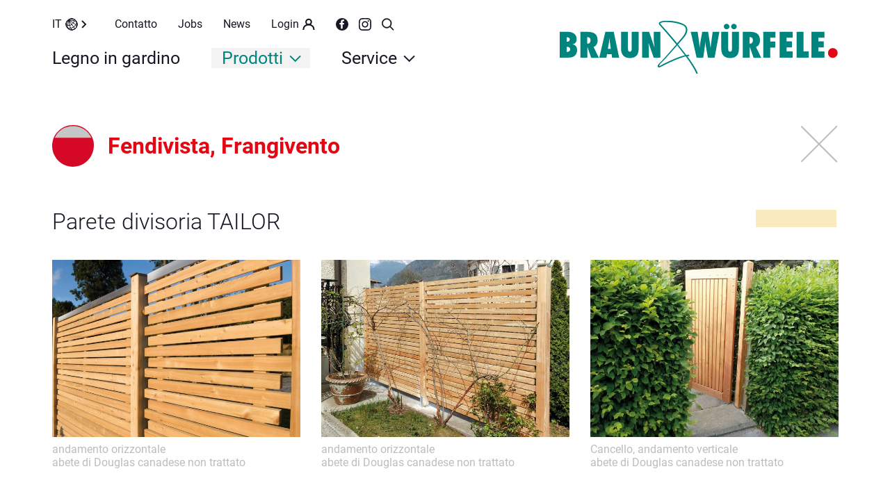

--- FILE ---
content_type: text/html; charset=UTF-8
request_url: https://www.braun-wuerfele.de/it/prodotti/parete-divisoria-tailor
body_size: 26230
content:
<!DOCTYPE html>
<html>
<head>
  <meta charset="UTF-8">
  <title>Braun & Würfele | Parete divisoria TAILOR</title>
  <meta name="viewport" content="width=device-width, initial-scale=1, maximum-scale=1.0, user-scalable=0">
  <meta name="description" content="Arredo per il giardino: legno impregnato, steccati e recinzioni in legno, staccionate, fendivista, barriere antirumore, terrazze,  sistemi di fissaggio" />
  <link rel="canonical" href="https://www.braun-wuerfele.de/it/prodotti/parete-divisoria-tailor">
  <link rel="icon" type="image/svg+xml" href="https://www.braun-wuerfele.de/assets/images/favicon.svg">
  <link href="https://www.braun-wuerfele.de/assets/css/slick.css?v=1626356233" rel="stylesheet">
<link href="https://www.braun-wuerfele.de/assets/photoswipe/photoswipe.css?v=1620223572" rel="stylesheet">
<link href="https://www.braun-wuerfele.de/assets/photoswipe/default-skin.css?v=1620223571" rel="stylesheet">
<link href="https://www.braun-wuerfele.de/assets/css/style.css?v=1626356233" rel="stylesheet">  	<meta property="og:image" content="https://www.braun-wuerfele.de/media/pages/produkte/abtrennung-tailor/5406671f1c-1733913785/tailor_laer_bw_ita_134838148_web.jpg" />

<meta property="og:title" content="Braun & Würfele | Parete divisoria TAILOR" />

</head>
<body class="t_product s_parete-divisoria-tailor" data-url="https://www.braun-wuerfele.de/it/prodotti/parete-divisoria-tailor" data-slug="parete-divisoria-tailor">



<header>
    <div class="inner">
        <div class="navis">
            <nav class="navi">
			<div class="navipunkt">
			<a class="legno-in-gardino " href="https://www.braun-wuerfele.de/it/legno-in-gardino">
				Legno in gardino							</a>
					</div>
			<div class="navipunkt">
			<a class="prodotti aktiv" href="https://www.braun-wuerfele.de/it/prodotti">
				Prodotti									<svg width="8" height="12" viewBox="0 0 8 12" fill="none" xmlns="http://www.w3.org/2000/svg">
<path d="M1 1L6 6L1 11" stroke="#171725" stroke-width="2" stroke-miterlimit="10"/>
</svg>
							</a>
						<div class="subnav">
														<a class="" href="https://www.braun-wuerfele.de/it/prodotti/category:sicht-und-windschutz">
						Fendivista, Frangivento					</a>
														<a class="" href="https://www.braun-wuerfele.de/it/prodotti/category:schallschutz">
						Barriere antirumore					</a>
														<a class="" href="https://www.braun-wuerfele.de/it/prodotti/category:niedrigzaeune">
						Staccionate basse					</a>
														<a class="" href="https://www.braun-wuerfele.de/it/prodotti/category:palisaden-pfaehle">
						Palizzate					</a>
														<a class="" href="https://www.braun-wuerfele.de/it/prodotti/category:konstruktionsholz-terrassenholz">
						Terrazze, legno da costruzione					</a>
														<a class="" href="https://www.braun-wuerfele.de/it/prodotti/category:decking-systeme">
						Sistemi di decking&nbsp;					</a>
														<a class="" href="https://www.braun-wuerfele.de/it/prodotti/category:fassaden">
						Profili per facciate in legno					</a>
														<a class="" href="https://www.braun-wuerfele.de/it/prodotti/category:gartenholz-accessoires">
						Pergole, accessori da giardino					</a>
														<a class="" href="https://www.braun-wuerfele.de/it/prodotti/category:spielgeraete">
						Giocchi					</a>
							</div>
					</div>
			<div class="navipunkt">
			<a class="service " href="https://www.braun-wuerfele.de/it/service">
				Service									<svg width="8" height="12" viewBox="0 0 8 12" fill="none" xmlns="http://www.w3.org/2000/svg">
<path d="M1 1L6 6L1 11" stroke="#171725" stroke-width="2" stroke-miterlimit="10"/>
</svg>
							</a>
						<div class="subnav">
														<a class="" href="https://www.braun-wuerfele.de/it/service/category:zertifikate">
						Certificati					</a>
														<a class="" href="https://www.braun-wuerfele.de/it/service/category:holzschutz">
						Protezione del legno					</a>
														<a class="" href="https://www.braun-wuerfele.de/it/service/category:holzarten">
						Tipi di legno					</a>
														<a class="" href="https://www.braun-wuerfele.de/it/service/category:holzeigenschaften">
						Caratteristiche del legno					</a>
														<a class="" href="https://www.braun-wuerfele.de/it/service/category:montage-pdf">
						Istruzioni di montaggio, PDF					</a>
														<a class="" href="https://www.braun-wuerfele.de/it/service/category:technische-daten">
						Schede tecniche					</a>
														<a class="" href="https://www.braun-wuerfele.de/it/service/category:montage-video">
						Istruzioni di montaggio, videos					</a>
							</div>
					</div>
	</nav>                <nav class="meta"> 
        
        <nav class="langnav">
  <a class="active_language">
    IT    <svg width="18" height="18" viewBox="0 0 18 18" fill="none" xmlns="http://www.w3.org/2000/svg">
<path d="M17.0358 9.0078C17.0358 4.58489 13.449 1 9.02369 1C8.77914 1 8.54622 1.01164 8.31332 1.03492C5.08752 2.93211 2.93311 6.43553 2.93311 10.4394C2.93311 12.1853 3.3407 13.8381 4.07436 15.293C5.43688 16.3638 7.16041 17.0156 9.03534 17.0156C13.449 17.0156 17.0358 13.4307 17.0358 9.0078Z" stroke="#171725" stroke-miterlimit="10"/>
<path d="M16.2789 5.60914C14.9979 2.88556 12.238 1 9.02381 1C4.59853 1 1.01172 4.58489 1.01172 9.0078C1.01172 10.9516 1.6988 12.7207 2.8517 14.1058C3.87651 14.4433 4.97118 14.6296 6.11244 14.6296C11.3529 14.6412 15.685 10.6955 16.2789 5.60914Z" stroke="#171725" stroke-miterlimit="10"/>
<path d="M12.6223 2.90884C12.6223 2.53638 12.599 2.17556 12.5407 1.81475C11.481 1.29098 10.2815 1 9.02381 1C4.59853 1 1.01172 4.58489 1.01172 9.0078C1.01172 9.15911 1.01172 9.31042 1.02336 9.46173C2.17627 10.1601 3.52714 10.5558 4.97118 10.5558C9.19849 10.5558 12.6223 7.13388 12.6223 2.90884Z" stroke="#171725" stroke-miterlimit="10"/>
<path d="M9.02381 17.0155C12.401 17.0155 15.3007 14.9205 16.4769 11.9641C13.4607 7.55283 8.77925 4.38696 3.32917 3.38599C1.89677 4.82925 1.01172 6.81956 1.01172 9.00774C1.01172 13.4307 4.59853 17.0155 9.02381 17.0155Z" stroke="#171725" stroke-miterlimit="10"/>
<path d="M17.0357 9.0078C17.0357 4.58489 13.4489 1 9.02362 1C7.74262 1 6.51984 1.30262 5.44846 1.83803C5.32036 2.7808 5.25049 3.73522 5.25049 4.70128C5.25049 9.28714 6.71782 13.5355 9.20995 17.004C13.5537 16.9108 17.0357 13.3725 17.0357 9.0078Z" stroke="#171725" stroke-miterlimit="10"/>
<path d="M9.02373 17.0156C13.449 17.0156 17.0358 13.4307 17.0358 9.00776C17.0358 8.06498 16.8728 7.15712 16.57 6.3191C14.6019 4.41026 11.9235 3.24634 8.96551 3.24634C6.08907 3.24634 3.48049 4.35207 1.52405 6.16779C1.18633 7.05237 1 8.00679 1 9.00776C1.01165 13.4307 4.59845 17.0156 9.02373 17.0156Z" stroke="#171725" stroke-miterlimit="10"/>
<path d="M4.20264 2.57129L13.7985 15.4327" stroke="#171725" stroke-miterlimit="10"/>
</svg>
    <svg width="8" height="12" viewBox="0 0 8 12" fill="none" xmlns="http://www.w3.org/2000/svg">
<path d="M1 1L6 6L1 11" stroke="#171725" stroke-width="2" stroke-miterlimit="10"/>
</svg>
  </a>
  <div class="languages">
          <a href="https://www.braun-wuerfele.de/de/produkte/abtrennung-tailor" class="de">
        DE      </a>
          <a href="https://www.braun-wuerfele.de/en/products/abtrennung-tailor" class="en">
        EN      </a>
          <a href="https://www.braun-wuerfele.de/fr/produits/panneau-tailor" class="fr">
        FR      </a>
      </div>
</nav>        
        <div class="actual_meta">
                    <a class="contatto" href="https://www.braun-wuerfele.de/it/contatto">
                Contatto                            </a>
                    <a class="jobs" href="https://www.braun-wuerfele.de/it/jobs">
                Jobs                            </a>
                    <a class="news" href="https://www.braun-wuerfele.de/it/news">
                News                            </a>
                    <a class="login" href="https://www.braun-wuerfele.de/it/login">
                Login                <svg width="28" height="27" viewBox="0 0 28 27" fill="none" xmlns="http://www.w3.org/2000/svg">
<path d="M2 26C2.2223 23.0627 2.52167 19.9969 4.70913 17.8957C6.89659 15.7945 10.2697 14.5544 13.21 14.1379H14.5142C17.4545 14.5638 20.7861 15.7632 23.015 17.8957C25.244 20.0283 25.5018 23.0627 25.7241 26" stroke="#8B8B92" stroke-width="3.25" stroke-miterlimit="10"/>
<path d="M13.8617 14.1379C17.1373 14.1379 19.7927 11.4825 19.7927 8.20691C19.7927 4.93129 17.1373 2.27588 13.8617 2.27588C10.5861 2.27588 7.93066 4.93129 7.93066 8.20691C7.93066 11.4825 10.5861 14.1379 13.8617 14.1379Z" stroke="#8B8B92" stroke-width="3.25" stroke-miterlimit="10"/>
</svg>
            </a>
                </div>
        
                    <a href="https://www.facebook.com/braunwuerfele" target="_blank" class="roundbutton facebook">
                <svg width="18" height="18" viewBox="0 0 18 18" fill="none" xmlns="http://www.w3.org/2000/svg">
<circle cx="9" cy="9" r="9" fill="#8B8B92"/>
<path d="M9.63526 15.1364V9.26652H11.6338L11.9324 6.96872H9.63526V5.50534C9.63526 4.84215 9.82152 4.38991 10.7827 4.38991H12V2.34041C11.4069 2.27803 10.8109 2.24789 10.2145 2.25011C8.44936 2.25011 7.24066 3.31807 7.24066 5.27805V6.96872H5.25V9.26652H7.24066V15.1364H9.63526Z" fill="white"/>
</svg>
            </a>
            
                    <a href="https://www.instagram.com/braun_wuerfele" target="_blank" class="roundbutton instagram">
                <svg width="18" height="18" viewBox="0 0 18 18" fill="none" xmlns="http://www.w3.org/2000/svg">
<path d="M9.00004 1.62162C11.4032 1.62162 11.6878 1.6308 12.6368 1.6741C13.5143 1.71415 13.9908 1.86073 14.308 1.98399C14.7281 2.14725 15.0279 2.34228 15.3428 2.65724C15.6578 2.97216 15.8528 3.272 16.016 3.69207C16.1393 4.0092 16.2859 4.48575 16.3259 5.36324C16.3692 6.31229 16.3784 6.59692 16.3784 9.00004C16.3784 11.4032 16.3692 11.6878 16.3259 12.6368C16.2859 13.5143 16.1393 13.9908 16.016 14.308C15.8528 14.7281 15.6578 15.0279 15.3428 15.3428C15.0278 15.6578 14.728 15.8528 14.308 16.016C13.9908 16.1393 13.5143 16.2859 12.6368 16.3259C11.6879 16.3692 11.4033 16.3784 9.00004 16.3784C6.59677 16.3784 6.31215 16.3692 5.36327 16.3259C4.48578 16.2859 4.00924 16.1393 3.6921 16.016C3.272 15.8528 2.97219 15.6578 2.65727 15.3428C2.34235 15.0279 2.14729 14.728 1.98402 14.308C1.86077 13.9908 1.71415 13.5143 1.67414 12.6368C1.63084 11.6878 1.62166 11.4031 1.62166 9C1.62166 6.59688 1.63084 6.31225 1.67414 5.36324C1.71419 4.48575 1.86077 4.0092 1.98402 3.69207C2.14729 3.27197 2.34231 2.97216 2.65727 2.65724C2.97219 2.34231 3.27204 2.14725 3.6921 1.98399C4.00924 1.86073 4.48578 1.71412 5.36327 1.6741C6.31225 1.6308 6.59692 1.62162 9.00004 1.62162ZM9.00004 0C6.55576 0 6.24927 0.0103604 5.28936 0.0541601C4.33137 0.0978882 3.67717 0.250008 3.1047 0.472507C2.51287 0.702509 2.01096 1.01025 1.51062 1.51059C1.01029 2.01092 0.702544 2.51287 0.472543 3.10466C0.250044 3.67717 0.0979239 4.33138 0.0541958 5.28932C0.0103604 6.24927 0 6.55576 0 9.00004C0 11.4443 0.0103604 11.7508 0.0541601 12.7107C0.0978882 13.6687 0.250008 14.3229 0.472507 14.8954C0.702509 15.4872 1.01025 15.9891 1.51059 16.4894C2.01092 16.9898 2.51287 17.2975 3.10466 17.5275C3.67717 17.75 4.33138 17.9021 5.28932 17.9459C6.24927 17.9897 6.55576 18 9 18C11.4442 18 11.7508 17.9897 12.7107 17.9459C13.6687 17.9021 14.3229 17.75 14.8953 17.5275C15.4872 17.2975 15.9891 16.9898 16.4894 16.4894C16.9898 15.9891 17.2975 15.4872 17.5275 14.8954C17.75 14.3229 17.9021 13.6687 17.9458 12.7107C17.9896 11.7508 18 11.4443 18 9.00004C18 6.5558 17.9896 6.24927 17.9458 5.28936C17.9021 4.33137 17.75 3.67717 17.5275 3.1047C17.2975 2.51287 16.9898 2.01096 16.4894 1.51062C15.9891 1.01029 15.4871 0.702544 14.8953 0.472543C14.3228 0.250044 13.6686 0.0979239 12.7107 0.0541958C11.7508 0.0103604 11.4443 0 9.00004 0Z" fill="#8B8B92"/>
<path d="M9.00006 4.37842C6.44761 4.37842 4.37842 6.44758 4.37842 9.00006C4.37842 11.5526 6.44761 13.6217 9.00006 13.6217C11.5525 13.6217 13.6217 11.5526 13.6217 9.00006C13.6217 6.44758 11.5525 4.37842 9.00006 4.37842ZM9.00006 12.0001C7.34322 12.0001 6.00004 10.6569 6.00004 9.00006C6.00004 7.34322 7.34318 6.00004 9.00006 6.00004C10.6569 6.00004 12.0001 7.34318 12.0001 9.00006C12.0001 10.6569 10.6569 12.0001 9.00006 12.0001Z" fill="#8B8B92"/>
<path d="M13.8046 5.27582C14.4011 5.27582 14.8846 4.79229 14.8846 4.19583C14.8846 3.59937 14.4011 3.11584 13.8046 3.11584C13.2081 3.11584 12.7246 3.59937 12.7246 4.19583C12.7246 4.79229 13.2081 5.27582 13.8046 5.27582Z" fill="#8B8B92"/>
</svg>
            </a>
                
                    <a href="https://www.braun-wuerfele.de/it/suche" class="roundbutton search">
                <svg width="28" height="29" viewBox="0 0 28 29" fill="none" xmlns="http://www.w3.org/2000/svg">
<path fill-rule="evenodd" clip-rule="evenodd" d="M2.73063 15.6283C0.757285 10.985 2.92169 5.62118 7.56496 3.64784C12.2082 1.67449 17.5721 3.8389 19.5454 8.48217C21.0351 11.9874 20.1668 15.9032 17.6541 18.4611C17.6346 18.4778 17.6155 18.4955 17.597 18.514C17.5783 18.5327 17.5605 18.5519 17.5436 18.5717C16.7495 19.3527 15.7982 20.0006 14.7111 20.4626C10.0678 22.436 4.70397 20.2716 2.73063 15.6283ZM18.2749 20.6063C17.4563 21.2891 16.525 21.8648 15.4933 22.3033C9.83349 24.7087 3.29534 22.0704 0.889961 16.4105C-1.51542 10.7507 1.12285 4.21254 6.7827 1.80717C12.4425 -0.598212 18.9807 2.04006 21.3861 7.69991C23.076 11.6762 22.2765 16.086 19.6887 19.1917L26.8717 26.3757C27.2622 26.7663 27.2622 27.3994 26.8716 27.7899C26.4811 28.1804 25.8479 28.1804 25.4574 27.7898L18.2749 20.6063Z" fill="#BBBDBE" fill-opacity="0.5"/>
</svg>
            </a>
        
    </nav>
        </div>
        <div class="hamburger">

    <div class="hamburger-inner">
        <span class="s1"></span>
        <span class="s2"></span>
        <span class="s3"></span>
    </div><div class="hamburger-text">
        Menü
    </div>

</div>        <a class="logo" href="https://www.braun-wuerfele.de/it">
   <svg width="415" height="79" viewBox="0 0 415 79" fill="none" xmlns="http://www.w3.org/2000/svg">
<g clip-path="url(#clip0)">
<path d="M10.9293 31.284C13.1151 31.284 14.9887 30.336 14.9887 27.808C14.9887 25.596 13.4274 24.648 11.2415 24.648H10.3047V31.284H10.9293ZM11.2415 46.452C13.4274 46.452 15.6132 45.188 15.6132 42.66C15.6132 40.132 13.7397 38.868 11.2415 38.868H10.3047V46.136H11.2415V46.452ZM0 16.432H12.1783C18.1114 16.432 25.2935 18.96 25.2935 27.492C25.2935 31.916 22.4831 35.076 18.1114 35.076C23.1076 35.392 25.918 38.552 25.918 43.924C25.918 48.664 23.1076 54.984 13.7397 54.984H0V16.432Z" fill="#00847E"/>
<path d="M41.8433 34.128C44.6537 34.128 45.9028 31.6 45.9028 29.072C45.9028 25.596 44.0292 24.332 40.9065 24.332V33.812L41.8433 34.128ZM46.8396 54.984L41.2188 38.868C41.2188 40.764 41.2188 42.66 41.2188 44.556V54.984H30.9141V16.432H40.9065C49.9622 16.432 56.5198 18.96 56.5198 29.388C56.5198 33.496 54.6462 37.288 50.5868 39.184L58.3934 55.3H46.8396V54.984Z" fill="#00847E"/>
<path d="M76.1926 41.712L74.9436 32.864C74.6313 30.336 74.319 28.124 74.319 25.596C74.0068 28.124 73.6945 30.336 73.3823 32.864L71.8209 41.712H76.1926ZM78.0662 54.984L77.4417 49.928H70.5719L69.6351 54.984H59.0181L68.0737 16.432H80.5643L88.6832 54.984H78.0662Z" fill="#00847E"/>
<path d="M117.724 16.432V41.712C117.724 46.452 116.787 55.616 104.609 55.616C92.7427 55.616 91.4937 46.136 91.4937 41.712V16.432H101.798V40.764C101.798 41.712 101.798 42.976 102.111 44.24C102.423 45.188 103.047 46.136 104.609 46.136C106.17 46.136 106.795 45.188 107.107 44.24C107.419 43.292 107.419 41.712 107.419 40.764V16.432H117.724Z" fill="#00847E"/>
<path d="M123.657 16.432H133.337L141.456 39.816C141.144 35.392 140.207 30.968 140.207 26.544V16.432H150.199V54.984H140.207L132.4 32.864C132.712 36.656 133.025 40.132 133.025 43.608V54.984H123.032V16.432H123.657Z" fill="#00847E"/>
<path d="M204.534 79C204.221 79 203.909 78.684 203.597 78.368C201.099 72.048 195.166 62.884 187.984 53.088C173.932 56.564 150.512 68.888 150.2 69.204C149.263 69.52 147.389 70.152 146.452 68.888C145.516 67.624 147.077 65.096 148.014 64.148L152.698 59.408C154.571 57.828 165.188 45.504 173.932 35.392C161.129 19.908 149.575 6.95198 149.263 6.63598C148.014 5.37198 147.701 4.42398 148.014 3.15998C148.951 0.631982 154.259 0.315982 155.196 -1.809e-05C173.307 -1.26402 183.924 4.42398 184.549 4.73998C187.671 6.31998 189.545 8.21598 190.17 11.06C191.731 17.064 186.422 23.7 186.11 24.016C185.798 24.648 181.426 29.388 176.43 35.392C180.489 40.448 184.861 45.82 188.92 51.192C189.857 50.876 191.106 50.876 192.043 50.56C192.668 50.56 192.98 50.876 193.292 51.508C193.292 52.14 192.98 52.456 192.355 52.772C191.731 52.772 191.106 52.772 190.482 53.088C197.352 62.568 203.285 71.416 205.783 78.052C206.095 78.684 205.783 79.316 205.158 79.316C204.846 79 204.534 79 204.534 79ZM148.326 67.624C148.326 67.624 148.951 67.624 149.575 67.308C150.512 66.676 172.37 54.984 186.735 51.508C182.987 46.452 178.928 41.712 175.181 36.656C166.75 46.452 155.82 58.776 153.947 60.356L149.263 65.096C148.951 66.044 148.326 67.308 148.326 67.624ZM159.88 1.89598C158.318 1.89598 156.757 1.89598 155.196 1.89598C153.01 2.21198 150.2 3.15998 149.887 3.79198C149.887 4.10798 150.2 4.42398 150.512 5.05598C151.449 6.00398 163.002 18.644 175.181 33.496C180.489 27.492 184.549 22.752 184.549 22.436C184.549 22.436 189.233 16.432 187.984 11.376C187.359 9.16398 185.798 7.58398 183.3 6.31998C183.3 6.63598 174.556 1.89598 159.88 1.89598Z" fill="#00847E"/>
<path d="M221.083 54.984L218.273 39.184C217.648 36.024 217.648 33.496 217.336 30.652C217.024 33.18 217.024 36.024 216.399 39.184L214.213 54.984H204.221L195.478 16.432H205.782L207.968 31.916C208.28 34.76 208.593 37.604 208.905 40.448C209.217 37.604 209.217 34.76 209.842 31.916L212.652 16.432H221.396L223.894 31.916C224.206 34.76 224.518 37.604 225.143 40.448C225.455 37.92 225.455 35.076 226.08 31.916L228.265 16.432H238.258L231.076 54.984H221.083Z" fill="#00847E"/>
<path d="M267.299 16.4319V41.7119C267.299 46.452 266.362 55.616 254.183 55.616C242.005 55.616 241.068 46.1359 241.068 41.7119V16.4319H251.373V40.7639C251.373 41.7119 251.373 42.9759 251.685 44.2399C251.998 45.188 252.622 46.136 254.183 46.136C255.745 46.136 256.369 45.188 256.682 44.2399C256.994 43.292 256.994 41.7119 256.994 40.7639V16.4319H267.299ZM255.745 8.53195C255.745 6.31995 257.618 4.42395 259.804 4.42395C261.99 4.42395 264.176 6.31995 264.176 8.53195C264.176 10.7439 262.302 12.6399 260.117 12.6399C257.618 12.6399 255.745 10.7439 255.745 8.53195ZM244.816 8.53195C244.816 6.31995 246.689 4.42395 248.875 4.42395C251.061 4.42395 253.247 6.31995 253.247 8.53195C253.247 10.7439 251.373 12.6399 249.187 12.6399C246.689 12.6399 244.816 10.7439 244.816 8.53195Z" fill="#00847E"/>
<path d="M284.161 34.128C286.972 34.128 288.221 31.6 288.221 29.072C288.221 25.596 286.347 24.332 283.224 24.332V33.812L284.161 34.128ZM289.157 54.984L283.537 38.868C283.537 40.764 283.537 42.66 283.537 44.556V54.984H273.232V16.432H283.224C292.28 16.432 298.838 18.96 298.838 29.388C298.838 33.496 296.964 37.288 292.905 39.184L300.711 55.3H289.157V54.984Z" fill="#00847E"/>
<path d="M303.833 54.984V16.432H321.945V25.28H314.138V30.968H321.633V40.132H314.138V54.984H303.833Z" fill="#00847E"/>
<path d="M328.19 16.432H347.551V25.28H338.495V30.652H346.614V39.816H338.495V45.82H347.551V54.984H328.19V16.432Z" fill="#00847E"/>
<path d="M353.484 54.984V16.432H363.789V45.82H371.595V54.984H353.484Z" fill="#00847E"/>
<path d="M375.655 16.432H395.015V25.28H385.96V30.652H394.078V39.816H385.96V45.82H395.015V54.984H375.655V16.432Z" fill="#00847E"/>
<path d="M400.324 48.0319C400.324 44.2399 403.446 40.7639 407.194 40.7639C411.253 40.7639 414.688 43.9239 414.688 48.0319C414.688 52.1399 411.253 55.2999 407.506 55.2999C403.446 55.6159 400.324 52.1399 400.324 48.0319Z" fill="#E30613"/>
</g>
<defs>
<clipPath id="clip0">
<rect width="415" height="79" fill="white"/>
</clipPath>
</defs>
</svg>
</a>    </div>
</header>
<div id="single-content" class="">

	<main>
		<div class="inner">
			
			<a href="https://www.braun-wuerfele.de/it/prodotti" class="x">
				<svg width="54" height="54" viewBox="0 0 54 54" fill="none" xmlns="http://www.w3.org/2000/svg">
<path d="M1.4126 1.75696L26.914 27.2583M26.914 27.2583L52.76 53.1043M26.914 27.2583L1.4126 52.7597M26.914 27.2583L52.76 1.41235" stroke="#BBBABA" stroke-width="2" stroke-miterlimit="10"/>
</svg>
			</a>
			
							<div class="category">
											<div class="icon">
							<img alt="" src="https://www.braun-wuerfele.de/media/pages/produkte/c453f1ff7c-1702571278/sichtschutz.svg">						</div>
										
										Fendivista, Frangivento				</div>
						
			<h1>
				
				<span>Parete divisoria TAILOR</span>
				
									<div class="wood_types">
																				<div class="w" style="color: #FAEABF" title="Larice/Douglasie">
								<span class="title">Larice/Douglasie</span>
							</div>
																		</div>
								
			</h1>
			
			<div class="carousel">
	<div class="carousel-inner p3">

		<div class="slide">
			<a class="lightbox" href="https://www.braun-wuerfele.de/media/pages/produkte/abtrennung-tailor/8bbaffaf4d-1733913832/tailor-abtrennung-laer-s6-7-1-6603-bw-web-2000x.jpg" data-size="2500x2468" title="andamento orizzontale<br />
abete di Douglas canadese non trattato">
				<img alt="" src="https://www.braun-wuerfele.de/media/pages/produkte/abtrennung-tailor/8bbaffaf4d-1733913832/tailor-abtrennung-laer-s6-7-1-6603-bw-web-700x500-crop-48-59.jpg">			</a>
						<div class="small_caption">
				andamento orizzontale<br />
abete di Douglas canadese non trattato			</div>
					</div><div class="slide">
			<a class="lightbox" href="https://www.braun-wuerfele.de/media/pages/produkte/abtrennung-tailor/5406671f1c-1733913785/tailor-laer-bw-ita-134838148-web-2000x.jpg" data-size="2000x1634" title="andamento orizzontale<br />
abete di Douglas canadese non trattato">
				<img alt="" src="https://www.braun-wuerfele.de/media/pages/produkte/abtrennung-tailor/5406671f1c-1733913785/tailor-laer-bw-ita-134838148-web-700x500-crop-49-39.jpg">			</a>
						<div class="small_caption">
				andamento orizzontale<br />
abete di Douglas canadese non trattato			</div>
					</div><div class="slide">
			<a class="lightbox" href="https://www.braun-wuerfele.de/media/pages/produkte/abtrennung-tailor/bb40fe371c-1733913812/tailor-tor-laerche-bw-2000x.jpg" data-size="2000x1604" title="Cancello, andamento verticale<br />
abete di Douglas canadese non trattato">
				<img alt="" src="https://www.braun-wuerfele.de/media/pages/produkte/abtrennung-tailor/bb40fe371c-1733913812/tailor-tor-laerche-bw-700x500-crop-50-50.jpg">			</a>
						<div class="small_caption">
				Cancello, andamento verticale<br />
abete di Douglas canadese non trattato			</div>
					</div>
	</div>
	<div class="slider-overlay">
		<div class="inner"></div>
	</div>

</div>			
			<div class="text">
				
									<p>Elegante recinzione in abete Douglas canadese</p>
<ul>
<li>Leisten 20/57 mm</li>
<li>andamento orizzontale o verticale</li>
</ul>								
									<div class="sonderanfertigung">
						<svg width="55" height="55" viewBox="0 0 55 55" fill="none" xmlns="http://www.w3.org/2000/svg">
<g clip-path="url(#clip0)">
<path d="M54.6 27.3C54.6 42.4 42.4 54.6 27.3 54.6C12.2 54.6 0 42.3 0 27.3C0 12.3 12.2 0 27.3 0C42.4 0 54.6 12.2 54.6 27.3Z" fill="#D9DADA"/>
<path d="M27.3001 54.6C35.1001 54.6 42.1001 51.3 47.1001 46V29.2H0.100098C1.1001 43.4 12.9001 54.6 27.3001 54.6ZM31.7001 44V50.7V44Z" fill="#00847D"/>
<path d="M22.9 4C22.9 4.3 22.8 4.6 22.6 4.8C22.3 5.1 21.9 5 21.7 4.5C21.7 4.4 21.6 4.3 21.6 4.2L21.1 1.8C20.2 3.2 20.1 3.8 20.1 4L20.3 6.6C20.3 6.9 20.3 7.2 20.1 7.4C19.9 7.8 19.4 7.9 19.2 7.4C19.1 7.3 19.1 7.2 19.1 7.1L18.3 4.9C17.6 6.6 17.6 7.2 17.7 7.3L18.3 9.7C18.4 10 18.3 10.3 18.2 10.6C18 11.1 17.5 11.4 17.2 11.1L16 9.4C15.4 11.3 15.5 11.8 15.6 11.9L16.5 14C16.6 14.2 16.6 14.6 16.5 14.8C16.4 15.3 16 15.6 15.6 15.5C15.5 15.5 15.5 15.4 15.4 15.3L14.1 14C13.8 16 14 16.5 14.1 16.6L15.2 18.4C15.3 18.6 15.4 18.9 15.3 19.2C15.2 19.8 14.9 20.2 14.5 20.1C14.4 20.1 14.4 20.1 14.3 20L12.9 19C12.9 21 13.1 21.4 13.2 21.5L14.6 22.8C14.7 23 14.8 23.2 14.9 23.5C14.9 24.1 14.6 24.8 14.2 24.9H12.5C12.7 26.9 13 27.2 13.1 27.2L14.6 28C14.8 28.1 14.9 28.3 14.9 28.6C15 29.1 14.8 29.7 14.4 29.9C14.3 29.9 14.3 30 14.2 30L12.6 30.2C13.1 32 13.4 32.2 13.5 32.2L15.1 32.4C15.3 32.4 15.4 32.6 15.5 32.9C15.7 33.4 15.5 34 15.2 34.3C15.1 34.4 15.1 34.4 15 34.4L13.4 35.1C14.1 36.7 14.5 36.7 14.6 36.7L16.2 36.4C16.4 36.4 16.6 36.5 16.7 36.7C16.9 37.1 17 37.8 16.7 38.2C16.6 38.3 16.6 38.4 16.6 38.5L15 40.1C15.9 41.4 16.2 41.4 16.3 41.3L17.8 40.5C18 40.4 18.2 40.5 18.3 40.6C18.6 40.9 18.6 41.6 18.4 42.1C18.4 42.2 18.3 42.3 18.2 42.4L16.9 44C17.9 44.9 18.3 44.8 18.4 44.7L19.8 43.3C20 43.2 20.2 43.1 20.3 43.3C20.6 43.5 20.7 44.2 20.5 44.7C20.5 44.8 20.4 44.9 20.4 45L19.3 47.1C20.5 47.6 20.8 47.3 20.8 47.2L22.1 45.4C22.3 45.2 22.4 45.1 22.6 45.2C22.9 45.3 23.2 46 23.1 46.6L22.4 49.3C23.6 49.4 23.9 49.1 24 48.9L25 46.8C25.1 46.6 25.3 46.4 25.5 46.4C25.8 46.4 26.1 46.9 26.1 47.5C26.1 47.6 26.1 47.7 26.1 47.8L25.6 50.4C26.8 50.1 27.1 49.6 27.1 49.5L27.9 47.1C28 46.8 28.1 46.6 28.3 46.6C28.6 46.5 29 46.8 29 47.4C29 47.5 29 47.6 29 47.7L28.8 50.3C30 49.6 30.1 49 30.2 48.9L30.6 46.3C30.7 46 30.8 45.8 31 45.6C31.2 45.4 31.6 45.5 31.8 45.8V44.3V45.8C31.9 45.9 31.9 46 32 46.2L32.4 48.9C33.5 47.8 33.6 47.3 33.6 47.1L33.7 44.5C33.7 44.2 33.8 43.9 34 43.7C34.3 43.4 34.7 43.5 34.9 44C34.9 44.1 35 44.2 35 44.3L35.5 46.7C36.4 45.3 36.5 44.7 36.5 44.5L36.3 41.9C36.3 41.6 36.3 41.3 36.5 41.1C36.7 40.7 37.2 40.6 37.4 41.1C37.5 41.2 37.5 41.3 37.5 41.4L38.3 43.6C39 41.9 39 41.3 38.9 41.2L38.3 38.8C38.2 38.5 38.3 38.2 38.4 37.9C38.6 37.4 39.1 37.1 39.4 37.4L40.7 39.1C41.3 37.2 41.1 36.7 41.1 36.6L40.2 34.5C40.1 34.3 40.1 33.9 40.2 33.7C40.3 33.2 40.7 32.9 41.1 33C41.2 33 41.2 33.1 41.3 33.1L42.6 34.5C42.9 32.5 42.7 32 42.6 31.9L41.5 30.1C41.4 29.9 41.3 29.6 41.4 29.3C41.5 28.7 41.8 28.3 42.2 28.4C42.3 28.4 42.3 28.4 42.4 28.5L43.9 29.4C43.9 27.4 43.7 27 43.6 26.9L42.2 25.6C42.1 25.4 42 25.2 41.9 24.9C41.9 24.3 42.1 23.7 42.5 23.6C42.6 23.6 42.6 23.5 42.7 23.5H44.4C44.2 21.5 43.9 21.2 43.8 21.2L42 20.5C41.8 20.4 41.7 20.2 41.7 19.9C41.6 19.4 41.8 18.8 42.2 18.6C42.3 18.6 42.3 18.5 42.4 18.5L44 18.3C43.5 16.5 43.2 16.3 43.1 16.3L41.5 16.1C41.3 16.1 41.2 15.9 41.1 15.6C40.9 15.1 41.1 14.5 41.4 14.2C41.5 14.1 41.5 14.1 41.6 14.1L43.2 13.4C42.5 11.8 42.1 11.8 42 11.8L40.4 12.1C40.2 12.1 40 12 39.9 11.8C39.7 11.4 39.7 10.5 40 10.1L41.5 8.4C40.6 7.1 40.3 7.1 40.2 7.2L38.7 8C38.5 8.1 38.3 8 38.2 7.9C37.9 7.6 37.9 6.9 38.1 6.4C38.1 6.3 38.2 6.2 38.3 6.1L39.6 4.4C38.6 3.5 38.2 3.6 38.1 3.7L36.7 5.1C36.5 5.2 36.3 5.3 36.2 5.1C35.9 4.9 35.8 4.2 36 3.7C36 3.6 36.1 3.5 36.1 3.4L37 1.7C36.6 1.5 36.1 1.4 35.7 1.2L34.4 3C34.2 3.2 34.1 3.3 33.9 3.2C33.6 3.1 33.3 2.4 33.4 1.8L33.7 0.6C33.2 0.5 32.7 0.4 32.1 0.3L31.5 1.6C31.4 1.8 31.2 2 31 2C30.7 2 30.4 1.5 30.4 0.9C30.4 0.8 30.4 0.7 30.4 0.6L30.5 0.1C30 0.1 29.5 0.1 29 0.1L28.6 1.5C28.5 1.8 28.3 2 28.2 2C27.9 2.1 27.5 1.8 27.5 1.2C27.5 1.1 27.5 1 27.5 0.9V0C27.4 0 27.3 0 27.3 0C26.9 0 26.6 0 26.2 0L25.8 2.2C25.7 2.5 25.6 2.7 25.4 2.9C25.1 3.2 24.6 2.9 24.5 2.3L24.2 0.1C24 0.1 23.8 0.2 23.5 0.2C23 0.9 23 1.3 23 1.4L22.9 4ZM26.8 21.4C27.8 19.8 29.5 19.7 30.5 21.2C31.5 22.7 31.5 25.2 30.5 26.8C29.5 28.4 27.8 28.4 26.8 27C25.7 25.4 25.7 22.9 26.8 21.4Z" fill="white"/>
<path d="M54.5 29.2H31.8V54.2C44 52.1 53.5 41.9 54.5 29.2Z" fill="#00847D"/>
<path d="M11.5999 29.2H10.8999V31.7H11.5999V29.2Z" fill="white"/>
<path d="M7.00005 29.2H6.30005V31.7H7.00005V29.2Z" fill="white"/>
<path d="M2.3001 29.2H1.6001V31.7H2.3001V29.2Z" fill="white"/>
<path d="M34.0999 29.2H33.3999V31.7H34.0999V29.2Z" fill="white"/>
<path d="M36.4 29.2H35.7V31.7H36.4V29.2Z" fill="white"/>
<path d="M38.7 29.2H38V31.7H38.7V29.2Z" fill="white"/>
<path d="M41.0999 29.2H40.3999V31.7H41.0999V29.2Z" fill="white"/>
<path d="M43.5 29.2H42.7V36.4H43.5V29.2Z" fill="white"/>
<path d="M45.7 29.2H45V31.7H45.7V29.2Z" fill="white"/>
<path d="M48 29.2H47.3V31.7H48V29.2Z" fill="white"/>
<path d="M50.5 29.2H49.8V31.7H50.5V29.2Z" fill="white"/>
<path d="M52.8001 29.2H52.1001V31.7H52.8001V29.2Z" fill="white"/>
<path d="M4.7 29.2H4V31.7H4.7V29.2Z" fill="white"/>
<path d="M9.3 29.2H8.5V36.4H9.3V29.2Z" fill="white"/>
<path d="M25.6999 46.4C25.2999 46.1 24.8999 47.2 24.8999 47.2C24.9999 47.7 24.3999 50.4 24.3999 50.4H25.6999L26.1999 47.9C26.3999 46.5 25.6999 46.4 25.6999 46.4Z" fill="black"/>
<path d="M22.9 45.2C22.4 44.7 21.9 45.8 21.9 45.8C22.2 46.4 21.3 49.2 21.3 49.2H22.6L23.2001 46.8C23.4001 45.7 22.9 45.2 22.9 45.2Z" fill="black"/>
<path d="M19.9001 43.3L19.4001 43.7C19.6001 44.1 19.3001 44.8 19.3001 44.8L18.1001 47C19.4001 47.6 20.4001 47.2 20.4001 47.2C20.0001 47.1 19.3001 46.9 19.3001 46.9L20.4001 44.7C20.8001 44 20.3001 43.3 20.3001 43.3C20.1001 43 19.9001 43.3 19.9001 43.3Z" fill="black"/>
<path d="M18.3 40.6C18.1 40.3 17.7 40.5 17.7 40.5L17.2 40.8C17.9 41.8 15.7 44.1 15.7 44.1C16.1 44.5 16.8 44.8 16.8 44.8C17.3 44.9 18.3 44.8 18.3 44.8C17.8 44.8 17 44 17 44L18.2 42.4C18.9 41.4 18.3 40.6 18.3 40.6Z" fill="black"/>
<path d="M15.8 36.4L15.1 36.5C16.4 37.7 13.7 40.1 13.7 40.1C13.8 40.4 14.5 41.1 14.5 41.1C14.9 41.4 16.1 41.2 16.1 41.2C15.7 41.1 14.9 39.9 14.9 39.9L16.1 38.6C17.1 37.8 16.5 36.6 16.5 36.6C16.4 36.3 15.8 36.4 15.8 36.4Z" fill="black"/>
<path d="M14.7 32.3L13.5 32.1C13.2 32 13.1 31.9 13.1 31.9L13 31.4C12.9 31.2 12.6 30.1 12.6 30.1L14.1 29.9C15.1 29.7 14.9 28.7 14.9 28.7C14.9 28 14.4 27.8 14.4 27.8L13.4 27.3C12.8 27.1 12.8 26.6 12.8 26.6C12.8 26.6 12.6 25.8 12.5 24.9H11.2C11.2 25.7 11.5 26.8 11.5 26.8C11.6 27.2 11.9 27.3 11.9 27.3L12.2 27.5L13.2 28C13.9 28.6 13.4 29.5 13.4 29.5C13.3 30.2 11.2 30.2 11.2 30.2C11.2 30.6 11.7 31.6 11.7 31.6C12 32.4 12.6 32.3 12.6 32.3L13.4 32.4C14.1 32.4 14.2 33.2 14.2 33.2C14.4 33.7 14 34.1 14 34.1C13.8 34.6 12 35.2 12 35.2C12 35.4 12.7 36.5 12.7 36.5C13.1 36.9 14.2 36.7 14.2 36.7L14 36.4C13.7 36.1 13.3 35.1 13.3 35.1L14.8 34.4C15.7 34.1 15.5 32.9 15.5 32.9C15.3 32.3 14.7 32.3 14.7 32.3Z" fill="black"/>
<path d="M27.8999 20.3C29.6999 20.8 29.8999 23.4 29.8999 23.4C30.0999 27.2 27.8999 27.9 27.8999 27.9C29.8999 28.3 30.5999 26.3 30.5999 26.3C31.6999 24.1 30.6999 21.8 30.6999 21.8C29.8999 19.5 27.8999 20.3 27.8999 20.3Z" fill="black"/>
<path d="M13.5 21.7C13.5 21.7 13.2 21.6 13 20.7V18.9H11.8C11.8 18.9 11.8 19.8 11.8 20.5C11.8 20.5 11.8 21.3 12.2 21.7L13.2 22.7C13.2 22.7 14.1 23.7 13.1 24.9H13.8C13.8 24.9 14.3 25.1 14.7 24.3C14.7 24.3 15.2 23.4 14.4 22.6L13.5 21.7Z" fill="black"/>
<path d="M13.9001 15.5V15.4C14.0001 14.8 13.9001 15.5 13.9001 15.5Z" fill="black"/>
<path d="M14.2001 16.8C14.2001 16.8 13.9001 16.5 14.0001 15.6C14.0001 15.5 14.0001 15.4 14.0001 15.3V15.4C14.0001 15.4 14.0001 14.8 14.0001 15.3L14.2001 14H12.9001C12.9001 14 12.8001 15 12.7001 15.5C12.7001 15.5 12.6001 16.3 13.0001 17C13.0001 17 14.5001 18.9 13.9001 19.7L14.3001 20C14.3001 20 14.6001 20.3 15.0001 19.8C15.0001 19.8 15.6001 19.1 15.0001 18.2L14.2001 16.8Z" fill="black"/>
<path d="M15.6 12C15.6 12 15.4 11.7 15.5 11.3C15.5 11.3 15.8 9.8 15.9 9.5H14.6C14.6 9.5 14.3 10.6 14.2 11C14.2 11 14.1 11.9 14.2 12.1L15.1 14.2C15.1 14.2 15.3 15 15.1 15.1L15.4 15.5C15.4 15.5 15.8 15.8 16.1 15.5C16.1 15.5 16.7 14.8 16.2 13.8L15.6 12Z" fill="black"/>
<path d="M18.4001 4.89999H17.1001L16.7001 6.09999C16.7001 6.09999 16.3001 6.99999 16.5001 7.49999L16.9001 9.09999C16.9001 9.09999 17.2001 10.3 17.0001 10.7L17.3001 11.1C17.3001 11.1 17.5001 11.3 17.9001 11.1C17.9001 11.1 18.7001 10.7 18.4001 9.59999L18.0001 7.79999C18.0001 7.79999 17.8001 6.89999 18.0001 6.29999C17.9001 6.29999 18.3001 5.29999 18.4001 4.89999Z" fill="black"/>
<path d="M21.1001 1.7H19.8001C19.8001 1.7 19.1001 2.8 19.0001 3.3C19.0001 3.3 18.8001 3.8 18.9001 4.7C18.9001 4.7 19.1001 6.7 19.1001 6.9C19.1001 6.9 19.3001 7.7 19.7001 7.6C19.7001 7.6 20.3001 7.9 20.4001 6.4L20.2001 4.5C20.2001 4.5 20.1001 3.6 20.3001 3.1C20.3001 3.1 21.0001 1.9 21.1001 1.7Z" fill="black"/>
<path d="M21.7001 1.9C21.7001 1.9 21.6001 4 21.6001 4.1C21.6001 4.1 21.6001 4.6 22.0001 4.9C22.0001 4.9 22.6001 5.1 22.7001 4.6C22.7001 4.6 23.0001 4.1 22.9001 2.9C22.9001 2.9 22.8001 1.2 23.3001 0.700003C23.3001 0.700003 23.4001 0.500003 23.6001 0.300003C23.1001 0.400003 22.7001 0.400003 22.2001 0.500003C22.2001 0.500003 22.2001 0.600003 22.1001 0.600003C22.1001 0.600003 21.6001 1 21.7001 1.9Z" fill="black"/>
<path d="M25.1 3.00001C25.1 3.00001 25.8 3.10001 25.8 2.40001C25.8 2.30001 25.8 2.20001 25.8 2.20001V2.30001C25.8 2.30001 25.8 1.90001 25.8 2.20001L26.2 0.100006C25.8 0.100006 25.3 0.100006 24.9 0.200006C24.8 0.700006 24.5 2.30001 24.5 2.40001C24.6 2.30001 24.8 2.90001 25.1 3.00001Z" fill="black"/>
<path d="M25.8 2.2V2.1C25.9 1.8 25.8 2.2 25.8 2.2Z" fill="black"/>
<path d="M30.7999 2.1C31.0999 2.3 31.3999 1.7 31.3999 1.7L31.9999 0.399997C31.5999 0.299997 31.1999 0.299997 30.8999 0.199997L30.3999 1.3C30.3999 1.9 30.7999 2.1 30.7999 2.1Z" fill="black"/>
<path d="M34.3 1.4L33.3 2.8C33.3 2.8 33.5001 3.4 33.9001 3.4C33.9001 3.4 34.2 3.3 34.5 2.8C34.5 2.8 35.2 1.8 35.6 1.4C35.4 1.3 35.2 1.3 35 1.2C34.8 1.1 34.4 1.2 34.3 1.4Z" fill="black"/>
<path d="M36.6999 4.00001L35.8999 4.80001L36.0999 5.00001C36.0999 5.00001 36.1999 5.40001 36.7999 5.00001L38.2999 3.60001H37.4999C37.3999 3.70001 36.8999 3.70001 36.6999 4.00001Z" fill="black"/>
<path d="M38.1001 7.70001C38.1001 7.70001 38.2001 8.20001 38.8001 7.90001L40.4001 7.10001H39.2001L38.1001 7.70001Z" fill="black"/>
<path d="M40.1001 11.9C40.1001 11.9 40.2001 12.1 40.7001 12L42.0001 11.7H40.7001L40.1001 11.9Z" fill="black"/>
<path d="M27.3999 1.20001C27.4999 1.80001 27.9999 2.00001 27.9999 2.00001C28.3999 2.00001 28.5999 1.30001 28.5999 1.30001L28.9999 0.100006C28.5999 0.100006 28.1999 0.100006 27.7999 0.100006L27.3999 1.20001C27.3999 0.700006 27.3999 1.10001 27.3999 1.20001Z" fill="black"/>
<path d="M31.5001 45.5C30.8001 45.2 30.6001 46.2 30.6001 46.2L31.0001 48.8H31.7001V45.7C31.6001 45.5 31.5001 45.5 31.5001 45.5Z" fill="black"/>
<path d="M28.6001 46.5C28.2001 46.2 27.8001 47.3 27.8001 47.3C27.9001 47.8 27.6001 50.4 27.6001 50.4H28.9001L29.0001 48C29.2001 46.6 28.6001 46.5 28.6001 46.5Z" fill="black"/>
</g>
<defs>
<clipPath id="clip0">
<rect width="54.6" height="54.6" fill="white"/>
</clipPath>
</defs>
</svg>
						Sono possibile misure personalizzate					</div>
								
				<div class="akkordeon">
	    <div class="schublade ">
        <a class="headline" id="technische-details" href="#technische-details">
            Technische Details            <div class="plus">
                <div class="p"></div>
                <div class="m"></div>
            </div>
		</a>
        <div class="schublade-inner" >

                            <div class="images">
                                </div>
            
            
            
        </div>
    </div>
    </div>
				
								
									<a class="catalog_link" href="https://www.flipsnack.com/ydeas/bw_it_2026/full-view.html?p=15" target="_blank">
						<div class="catalog_thumbnail">
							<img alt="" src="https://www.braun-wuerfele.de/media/pages/home/610038bd1e-1767633306/bw-katalog-3d-2026-600x852-300x.png">						</div>
						<span class="catalog_text">
							Ulteriori informazioni nel CATALOGO attuale						</span>
					</a>
								
			</div>
			
		</div>
	</main>

</div>

<div class="c2a">
	<div class="inner">
		B&amp;W mail | call <a href="mailto:&#105;&#x6e;&#x66;&#111;&#x40;&#x6c;&#101;&#x67;&#110;&#111;&#45;&#98;&#119;&#46;&#99;&#111;&#109;">&#x69;&#110;&#x66;&#x6f;&#x40;&#108;&#101;&#103;&#x6e;&#111;&#45;&#x62;&#119;&#x2e;&#99;&#x6f;&#109;</a> <a href="tel:+390473564863">+39 (0) 0473 56 48 63</a>	</div>
</div>

<footer>
	<div class="inner">

		<nav class="footernav">
							<div class="col">
					<a href="https://www.braun-wuerfele.de/it/prodotti" class="big">
						Prodotti					</a>
					<div class="sub">
																				<a href="https://www.braun-wuerfele.de/it/prodotti/category:sicht-und-windschutz">Fendivista, Frangivento</a>
																				<a href="https://www.braun-wuerfele.de/it/prodotti/category:schallschutz">Barriere antirumore</a>
																				<a href="https://www.braun-wuerfele.de/it/prodotti/category:niedrigzaeune">Staccionate basse</a>
																				<a href="https://www.braun-wuerfele.de/it/prodotti/category:palisaden-pfaehle">Palizzate</a>
																				<a href="https://www.braun-wuerfele.de/it/prodotti/category:konstruktionsholz-terrassenholz">Terrazze, legno da costruzione</a>
																				<a href="https://www.braun-wuerfele.de/it/prodotti/category:decking-systeme">Sistemi di decking&nbsp;</a>
																				<a href="https://www.braun-wuerfele.de/it/prodotti/category:fassaden">Profili per facciate in legno</a>
																				<a href="https://www.braun-wuerfele.de/it/prodotti/category:gartenholz-accessoires">Pergole, accessori da giardino</a>
																				<a href="https://www.braun-wuerfele.de/it/prodotti/category:spielgeraete">Giocchi</a>
											</div>
				</div>
							<div class="col">
					<a href="https://www.braun-wuerfele.de/it/service" class="big">
						Service					</a>
					<div class="sub">
																				<a href="https://www.braun-wuerfele.de/it/service/category:zertifikate">Certificati</a>
																				<a href="https://www.braun-wuerfele.de/it/service/category:holzschutz">Protezione del legno</a>
																				<a href="https://www.braun-wuerfele.de/it/service/category:holzarten">Tipi di legno</a>
																				<a href="https://www.braun-wuerfele.de/it/service/category:holzeigenschaften">Caratteristiche del legno</a>
																				<a href="https://www.braun-wuerfele.de/it/service/category:montage-pdf">Istruzioni di montaggio, PDF</a>
																				<a href="https://www.braun-wuerfele.de/it/service/category:technische-daten">Schede tecniche</a>
																				<a href="https://www.braun-wuerfele.de/it/service/category:montage-video">Istruzioni di montaggio, videos</a>
											</div>
				</div>
						<div class="col">
									<a class="big" href="https://www.braun-wuerfele.de/it/legno-in-gardino">Legno in gardino</a>
									<a class="big" href="https://www.braun-wuerfele.de/it/prodotti">Prodotti</a>
									<a class="big" href="https://www.braun-wuerfele.de/it/service">Service</a>
							</div>
						<div class="col">
									<a class="big" href="https://www.braun-wuerfele.de/it/meta/contatto" >Contatto</a>
									<a class="big" href="https://www.braun-wuerfele.de/it/meta/jobs" target="_blank">Jobs</a>
									<a class="big" href="https://www.braun-wuerfele.de/it/meta/news" >News</a>
									<a class="big" href="https://www.braun-wuerfele.de/it/meta/impressum" >Impressum</a>
									<a class="big" href="https://www.braun-wuerfele.de/it/meta/trattamento-dei-dati" >Trattamento dei dati</a>
									<a class="big" href="https://www.braun-wuerfele.de/it/meta/condizioni-generali" >Condizioni generali</a>
									<a class="big" href="https://www.braun-wuerfele.de/it/meta/login" >Login</a>
							</div>
					</nav>
		
		<a class="black-forest-quality" href="https://www.braun-wuerfele.de/it">
			<svg width="133" height="130" viewBox="0 0 133 130" fill="none" xmlns="http://www.w3.org/2000/svg">
<path d="M128.506 52.3192C122.026 18.9231 90.6664 -3.30543 57.3864 1.03899C56.0797 1.19891 54.7731 1.41213 53.4664 1.67866C18.7197 8.42184 -3.94695 42.0045 2.77306 76.6799C9.51972 111.382 43.0931 134.064 77.8397 127.32C112.533 120.604 135.226 87.0212 128.506 52.3192Z" fill="white"/>
<path d="M128.533 52.32C121.787 17.6179 88.1867 -5.06372 53.44 1.65281C18.72 8.39599 -3.97334 41.9786 2.77333 76.6807C9.49333 111.409 43.0933 134.091 77.84 127.348C112.56 120.631 135.253 87.022 128.533 52.32ZM77.84 127.321C43.12 134.064 9.52 111.383 2.77333 76.6807C-3.94667 42.0053 18.72 8.42264 53.4667 1.67946C54.7733 1.41293 56.08 1.22636 57.3867 1.03979C90.6667 -3.30463 122.027 18.9239 128.507 52.32C135.227 87.022 112.533 120.605 77.84 127.321Z" fill="white"/>
<path d="M2.77337 76.6805C9.52004 111.383 43.0934 134.064 77.84 127.321C112.56 120.604 135.227 87.0218 128.507 52.3197C126.08 39.8728 120.213 28.9985 112.107 20.4429L106.373 32.2501L109.2 31.6904C108.533 33.3695 104.933 42.2982 104.933 42.2982L108.88 41.5253C108.08 42.778 106.693 44.8836 105.333 46.9892C105.12 46.7493 97.9734 39.2598 97.9734 39.2598L92.8267 49.3613C92.8267 49.3613 94.6934 48.7482 95.1734 48.5883C94.4001 50.0276 93.2534 52.2131 92.8001 53.0127C91.9201 52.2664 86.9867 48.0553 85.7334 46.9892C86.5067 46.7759 88.5067 46.1629 88.5067 46.1629L76.9334 37.634L72.2401 50.6139C72.2401 50.6139 74.5334 50.1609 75.5467 49.9476C75.0667 51.147 74.1867 53.3059 73.9467 53.9456C73.3867 53.8123 71.3867 53.3059 69.3334 52.7995C69.6 52.7462 71.7601 52.3197 71.7601 52.3197C71.7601 52.3197 64.6934 48.7216 62.8 47.7354C63.4134 47.5489 65.1734 47.0158 65.1734 47.0158C65.1734 47.0158 59.8667 43.0445 58.96 42.3516C59.4134 41.9251 60.4 40.9656 60.4 40.9656L52 32.9697L48.6667 44.5371C48.6667 44.5371 51.0934 44.6704 52.1067 44.7237C51.44 46.0563 47.8934 53.0127 47.8934 53.0127C47.8934 53.0127 50.4267 52.4797 51.4934 52.2398C50.56 53.9722 46.64 61.2751 46.64 61.2751C46.64 61.2751 48.32 61.2485 48.8267 61.2218C48.48 61.6483 47.2534 63.1408 46.7467 63.7538C46.1067 63.1675 43.7867 61.0352 42.6934 60.0224L46.4 59.3028C46.4 59.3028 40.08 53.8656 38.96 52.9328C39.8667 52.4797 42.24 51.3069 42.24 51.3069L33.7334 45.5766C34.8 45.2834 37.28 44.5904 37.28 44.5904C37.28 44.5904 30.9067 40.0594 29.68 39.2065C30.56 38.6735 32.64 37.4208 32.64 37.4208L24.32 28.7053L20.5867 39.6863C20.5867 39.6863 21.92 40.0594 22.5067 40.2193C22 41.2588 19.1734 47.2557 19.1734 47.2557L21.6 46.7759C20.3734 48.5084 15.7867 54.985 15.7867 54.985C15.7867 54.985 17.8934 54.372 18.16 54.292C16.5867 55.678 15.04 57.064 14.6134 57.4371C14.08 56.984 12.32 55.4914 11.3334 54.6385C12.2934 54.3454 14.5867 53.7057 14.5867 53.7057L4.7467 44.7237C1.4667 54.7185 0.640037 65.6462 2.77337 76.6805Z" fill="#C6C7C8"/>
<path d="M32.56 111.862L34.6134 103.227L33.5467 102.48L28.16 110.183L28.88 110.69L33.5467 104.026L33.5734 104.053L31.5734 112.555L32.2667 113.035L39.52 108.237H39.5467L34.9067 114.901L35.6267 115.407L41.0134 107.704L39.9467 106.958L32.56 111.862Z" fill="black"/>
<path d="M42.96 111.223C41.5734 110.556 40.2667 110.663 39.4934 112.076L40.24 112.449C40.7467 111.463 41.6267 111.383 42.56 111.836C43.44 112.262 44.0267 112.875 43.5467 113.861C43.2 114.528 42.8267 114.448 42.1867 114.208C40.48 113.621 38.8 112.875 37.9467 114.581C37.36 115.807 38 116.82 39.12 117.379C40.2934 117.939 41.04 117.753 41.9467 117.22C41.6534 117.859 41.5467 118.339 42.32 118.712C42.5067 118.819 42.64 118.845 42.8267 118.899L43.12 118.259C43.04 118.259 42.96 118.232 42.8534 118.206C42.56 118.072 42.5067 117.833 42.64 117.539L44.2134 114.314C45.04 112.635 44.0267 111.756 42.96 111.223ZM42.56 115.86C42 117.06 40.64 117.3 39.4934 116.74C38.8 116.393 38.3467 115.62 38.72 114.874C39.3067 113.675 40.8534 114.448 42.24 114.847C42.4534 114.901 42.8267 115.007 43.0134 114.874H43.04L42.56 115.86Z" fill="black"/>
<path d="M50.5867 115.807C50.5333 114.768 49.76 113.968 48.8267 113.622C46.88 112.955 45.3867 114.235 44.7733 116.047C44.16 117.859 44.56 119.752 46.5067 120.418C47.44 120.738 48.6667 120.525 49.28 119.778H49.3067L48.9067 121.004L49.6267 121.244L52.64 112.342L51.8667 112.076L50.5867 115.807ZM49.92 117.806C49.4667 119.139 48.4 120.338 46.7467 119.778C45.2533 119.272 45.0933 117.646 45.5467 116.313C46 114.981 47.0933 113.781 48.5867 114.288C50.2667 114.848 50.3733 116.473 49.92 117.806Z" fill="black"/>
<path d="M55.52 115.434C53.4133 115.034 52.16 116.607 51.8133 118.366C51.44 120.258 52 122.044 54.1067 122.497C55.7867 122.817 56.8533 122.124 57.4933 120.684L56.6933 120.525C56.24 121.484 55.44 122.044 54.2667 121.831C52.6933 121.511 52.3733 119.965 52.5867 118.765L57.7067 119.805C58.16 117.913 57.68 115.887 55.52 115.434ZM57.0667 118.925L52.7467 118.073C53.12 116.873 54.08 115.887 55.4133 116.153C56.72 116.393 57.2533 117.699 57.0667 118.925Z" fill="black"/>
<path d="M62.5333 123.35L63.36 123.376L63.68 116.607L62.8533 116.553L62.5333 123.35Z" fill="black"/>
<path d="M62.9066 115.3L63.7333 115.327L63.7866 113.994L62.96 113.968L62.9066 115.3Z" fill="black"/>
<path d="M68 116.367C67.04 116.42 66.16 117.006 65.8934 117.833H65.8667L65.8134 116.66L64.9867 116.713L65.28 123.51L66.1067 123.456L65.92 119.512C65.8934 118.179 66.6667 117.14 67.9734 117.086C69.3067 117.033 69.7334 117.886 69.7867 119.059L69.9734 123.297L70.8 123.27L70.6134 118.899C70.5334 117.273 69.8934 116.287 68 116.367Z" fill="black"/>
<path d="M79.4933 116.847L79.68 117.566L82.7733 116.767C83.3067 118.686 82.5067 120.392 80.48 120.925C78.08 121.564 76.5333 119.805 76 117.833C75.4933 115.861 75.9733 113.568 78.4 112.929C80.1333 112.476 81.5467 113.435 81.92 114.448L82.7733 114.208C81.92 112.316 80.1067 111.703 78.1867 112.182C75.3333 112.929 74.5067 115.541 75.1467 118.046C75.8133 120.525 77.8133 122.417 80.6667 121.671C82 121.324 83.0667 120.471 83.3333 119.006H83.36L83.8933 120.631L84.5333 120.471L83.3333 115.834L79.4933 116.847Z" fill="black"/>
<path d="M89.8934 115.807C90.0534 116.846 89.7334 117.753 88.6134 118.232C87.1467 118.845 86 117.753 85.52 116.633L90.32 114.581C89.6534 112.822 88.1067 111.383 86.08 112.235C84.1067 113.088 83.9734 115.087 84.6667 116.74C85.4134 118.526 86.9067 119.698 88.88 118.845C90.4534 118.179 90.9334 117.006 90.64 115.46L89.8934 115.807ZM86.3467 112.902C87.5734 112.395 88.7467 113.168 89.28 114.288L85.2534 115.994C84.88 114.821 85.0934 113.435 86.3467 112.902Z" fill="black"/>
<path d="M92.88 109.89L92.48 109.17C91.3866 109.703 90.88 110.716 91.04 111.889H91.0133L90.24 110.503L89.5733 110.876L92.8266 116.82L93.5466 116.42L91.8133 113.222C91.1466 111.996 91.52 110.53 92.88 109.89Z" fill="black"/>
<path d="M98.4267 104.853C97.7067 105.386 97.28 106.239 97.4667 107.198C96.7467 106.612 95.84 106.745 95.12 107.278C94.24 107.918 94 108.771 94.1067 109.677L94.08 109.703L93.4133 108.771L92.8 109.224L96.8267 114.687L97.4933 114.208L95.2533 111.143C94.4267 109.997 94.24 108.771 95.3867 107.918C96.24 107.305 96.9867 107.678 97.5467 108.424L100.267 112.129L100.933 111.649L98.64 108.557C97.8933 107.544 97.52 106.345 98.6667 105.492C99.6267 104.799 100.32 105.012 100.987 105.919L103.68 109.597L104.347 109.117L101.627 105.412C100.72 104.133 99.6267 103.973 98.4267 104.853Z" fill="black"/>
<path d="M109.2 103.253C108.96 103.466 108.72 103.466 108.507 103.253L105.92 100.721C104.64 99.4419 103.467 100.108 102.613 100.961C101.52 102.081 101.227 103.333 102.32 104.506L102.907 103.92C102.133 103.12 102.347 102.267 103.067 101.521C103.733 100.828 104.507 100.455 105.307 101.228C105.84 101.761 105.627 102.081 105.2 102.64C104.08 104.079 102.827 105.439 104.187 106.771C105.147 107.731 106.32 107.438 107.2 106.532C108.133 105.599 108.187 104.826 107.947 103.813L107.973 103.786C108.48 104.293 108.907 104.533 109.493 103.92C109.653 103.76 109.733 103.653 109.84 103.493L109.333 103.013C109.333 103.093 109.28 103.2 109.2 103.253ZM106.773 106.025C106.213 106.585 105.333 106.745 104.747 106.158C103.787 105.226 105.04 104 105.84 102.827C105.973 102.64 106.187 102.32 106.133 102.134V102.107L106.907 102.88C107.867 103.76 107.653 105.119 106.773 106.025Z" fill="black"/>
<path d="M106.987 95.9241C106.4 96.697 106.293 97.7365 106.747 98.4828L105.813 97.7631L105.307 98.4295L110.693 102.561L111.2 101.921L108.08 99.5222C107.04 98.696 106.72 97.4433 107.52 96.4038C108.347 95.3377 109.253 95.5776 110.187 96.2972L113.547 98.8559L114.053 98.1896L110.587 95.5243C109.307 94.5648 108.16 94.4049 106.987 95.9241Z" fill="black"/>
<path d="M111.947 88.6475L111.52 89.3671L115.44 94.138L109.307 93.0985L108.853 93.8448L116.053 94.9909L116.56 95.6305C116.96 96.1902 117.253 96.5634 116.88 97.2031C116.773 97.363 116.667 97.4962 116.533 97.6561L117.12 98.0026C117.227 97.9227 117.307 97.7628 117.493 97.4962C118.027 96.59 117.893 96.1902 117.147 95.2041L111.947 88.6475Z" fill="black"/>
<path d="M53.4667 1.67927C54.7734 1.41275 56.08 1.22618 57.3867 1.0396C88.4534 -3.03829 117.84 16.0985 126.88 45.8165L127.333 45.7365C117.867 14.526 86.08 -5.14387 53.36 1.19952C20.72 7.51626 -1.38665 37.5274 1.36002 69.9373L1.84002 69.8574C-0.906647 37.6873 21.0134 7.96936 53.4667 1.67927Z" fill="black"/>
<path d="M53.52 1.99928C85.7867 -4.26415 117.147 15.1392 126.533 45.8966L126.88 45.8166C117.84 16.0987 88.4534 -3.03812 57.3867 1.03978C56.08 1.19969 54.7734 1.41292 53.4667 1.67945C21.0134 7.96953 -0.906621 37.6875 1.81338 69.8309L2.16005 69.7509C-0.506621 37.8208 21.3334 8.23606 53.52 1.99928Z" fill="black"/>
<path d="M77.84 127.321C108.107 121.457 129.227 95.1776 129.68 65.5396L129.36 65.5929C128.853 95.0443 107.84 121.191 77.7867 127.001C47.7333 132.838 18.4533 116.447 6.96001 89.3139L6.61334 89.3939C18.1333 116.713 47.5467 133.185 77.84 127.321Z" fill="black"/>
<path d="M129.68 65.5394C129.227 95.1774 108.107 121.457 77.84 127.321C47.5467 133.184 18.1334 116.713 6.64003 89.3671L6.13336 89.4737C17.7067 117.033 47.44 133.718 77.92 127.827C108.4 121.91 129.733 95.3374 130.16 65.4595L129.68 65.5394Z" fill="black"/>
<path d="M16.6667 44.0576C15.4934 43.6845 14.4 44.1109 13.8667 45.2037H13.84C13.9467 44.2175 13.28 43.2847 12.3467 42.9649C10.6934 42.4051 9.70671 43.6045 9.20004 45.0971L7.92004 48.8551L16.8534 51.8403L18.1067 48.0822C19.0934 45.2037 17.52 44.3508 16.6667 44.0576ZM8.96004 48.2954L9.94671 45.3636C10.4 44.031 11.1734 43.5512 12.2934 43.9244C13.1467 44.1909 13.6 45.0704 13.1467 46.4564L12.16 49.3616L8.96004 48.2954ZM17.4134 47.869L16.4267 50.7742L12.88 49.6014L13.84 46.6696C14.3467 45.177 15.2267 44.5107 16.3467 44.9105C17.76 45.3903 17.84 46.6163 17.4134 47.869Z" fill="black"/>
<path d="M11.3066 39.8195L19.84 43.7908L20.2133 43.0445L11.68 39.0732L11.3066 39.8195Z" fill="black"/>
<path d="M23.0667 36.3547C22.88 36.6479 22.6667 36.6745 22.4 36.5146L19.28 34.7022C17.7067 33.796 16.7467 34.7289 16.1334 35.7683C15.36 37.101 15.3867 38.407 16.72 39.2865L17.12 38.5669C16.1867 37.9805 16.16 37.0743 16.6667 36.1948C17.1467 35.3419 17.8134 34.7822 18.7734 35.3419C19.4134 35.715 19.3067 36.0882 19.04 36.7278C18.3467 38.3803 17.44 40.0062 19.0934 40.9657C20.2934 41.6586 21.3334 41.0723 21.9734 39.9795C22.64 38.8601 22.48 38.0871 22 37.1543L22.0267 37.1276C22.64 37.5008 23.12 37.6074 23.5467 36.8878C23.68 36.7012 23.7067 36.5679 23.7867 36.408L23.1734 36.0615C23.1467 36.1681 23.12 36.2747 23.0667 36.3547ZM21.3867 39.633C20.9867 40.2993 20.1867 40.6991 19.4667 40.2727C18.2934 39.6064 19.2 38.0871 19.68 36.7545C19.76 36.5413 19.8934 36.1948 19.7867 36.0082V35.9816L20.72 36.5146C21.8934 37.1809 22.0267 38.5669 21.3867 39.633Z" fill="black"/>
<path d="M25.4133 30.4113C26.24 31.1842 26.3733 32.357 25.7333 33.1566C24.7467 34.4092 23.12 34.1427 21.9733 33.2632C20.8533 32.3836 20.1867 30.8644 21.1467 29.6117C21.8133 28.7588 22.6933 28.6522 23.6267 29.1053L24.1333 28.439C22.7733 27.6127 21.4933 28.0392 20.5867 29.1853C19.3067 30.8377 19.92 32.7301 21.44 33.9295C22.9867 35.1289 24.96 35.2355 26.24 33.6097C27.1733 32.4103 27.04 30.9444 25.8933 29.7716L25.4133 30.4113Z" fill="black"/>
<path d="M27.9734 21.5625L27.1734 22.3354L26.8001 27.3195L22.6667 23.1084L22.08 23.6947L28.6667 30.4113L29.2534 29.7982L27.4401 27.9858L27.6001 26.2268L32.1334 26.9997L32.8535 26.2534L27.6534 25.3739L27.9734 21.5625Z" fill="black"/>
<path d="M38.16 16.2051L34.3733 18.6305L32.5333 15.7787L36.8 13.0601L36.4 12.4204L31.3867 15.6188L36.4267 23.5347L37.1733 23.0549L34.7733 19.2702L38.5867 16.8448L38.16 16.2051Z" fill="black"/>
<path d="M42.1067 12.3405C40.2133 13.1934 39.84 15.1657 40.64 16.9248C41.44 18.7105 43.1467 19.75 45.04 18.8704C46.9333 18.0175 47.28 16.0452 46.48 14.2861C45.7067 12.527 43.9733 11.4876 42.1067 12.3405ZM44.7733 18.2574C43.3067 18.9237 42 17.9109 41.4133 16.6049C40.8267 15.2723 40.96 13.6465 42.4 12.9801C43.8667 12.3405 45.1467 13.3266 45.76 14.6326C46.3467 15.9653 46.2133 17.5911 44.7733 18.2574Z" fill="black"/>
<path d="M50.4 10.2615L50.16 9.46191C48.9866 9.78175 48.2933 10.6879 48.24 11.834H48.2133L47.7333 10.3148L47.0133 10.5547L49.0666 17.058L49.8666 16.8181L48.7733 13.3799C48.32 12.0206 48.96 10.6613 50.4 10.2615Z" fill="black"/>
<path d="M55.36 14.8193C53.8133 15.1658 52.88 13.8332 52.64 12.6605L57.7334 11.5677C57.4134 9.70199 56.16 7.99621 54.0267 8.44931C51.92 8.90241 51.3867 10.8481 51.76 12.5805C52.16 14.4729 53.3867 15.9121 55.4934 15.459C57.1734 15.1125 57.8667 14.0464 57.8934 12.4472L57.0667 12.6338C57.04 13.7532 56.5334 14.5795 55.36 14.8193ZM54.16 9.16893C55.4934 8.90241 56.48 9.88856 56.7733 11.0879L52.48 11.9941C52.3467 10.7415 52.8533 9.43546 54.16 9.16893Z" fill="black"/>
<path d="M62.4267 10.6347L61.3067 10.4747C60.7467 10.3681 59.8667 10.1816 59.8134 9.43528C59.76 8.55573 60.5867 8.18259 61.3334 8.15594C62.2667 8.07598 63.0933 8.47577 63.2 9.48858L64.0267 9.43528C63.8667 7.96937 62.7467 7.35635 61.3867 7.46296C60.1867 7.54292 58.88 8.18259 58.9867 9.56854C59.0934 10.7146 59.92 11.0345 61.0134 11.221L62.1067 11.3809C62.88 11.5142 63.6267 11.7008 63.68 12.5004C63.76 13.4332 62.6933 13.8597 61.92 13.9396C60.8267 14.0196 59.9467 13.5132 59.7867 12.3937L58.96 12.4471C59.2267 14.0995 60.3467 14.7392 61.92 14.6326C63.1733 14.526 64.5867 13.8597 64.48 12.3937C64.4 11.1677 63.3867 10.7146 62.4267 10.6347Z" fill="black"/>
<path d="M67.3867 5.46415L66.56 5.4375L66.5067 7.46312L65.3067 7.43647L65.28 8.12944L66.4534 8.1561L66.3467 12.7937C66.32 13.9398 66.6667 14.3129 67.7867 14.3396C68.0267 14.3396 68.2667 14.3396 68.5067 14.3396L68.5334 13.6199C68.2934 13.6466 68.0534 13.6466 67.8134 13.6466C67.2267 13.5933 67.1467 13.2735 67.1734 12.7404L67.3067 8.1561L68.6934 8.18275L68.72 7.48977L67.3334 7.46312L67.3867 5.46415Z" fill="black"/>
<path d="M79.6267 6.34378C76.7467 5.65081 74.7734 7.56981 74.16 10.0485C73.5734 12.5539 74.4534 15.1659 77.3334 15.8589C78.2667 16.0987 79.1467 16.0188 79.8667 15.7523L81.0401 17.1649L81.6001 16.7384L80.5334 15.4324C81.6534 14.7661 82.4534 13.5401 82.8001 12.1275C83.3867 9.62209 82.4801 7.0101 79.6267 6.34378ZM81.9201 11.9142C81.6534 13.087 80.9867 14.1797 80.0001 14.7394L78.9067 13.4335L78.3201 13.8599L79.3067 15.0593C78.7734 15.2192 78.1867 15.2458 77.4934 15.0859C75.0934 14.4996 74.5334 12.2341 75.04 10.2351C75.52 8.23614 77.0134 6.47705 79.44 7.03676C81.8667 7.64977 82.4001 9.91527 81.9201 11.9142Z" fill="black"/>
<path d="M88.4 16.0988C87.84 17.3781 86.7467 18.3643 85.44 17.8046C84.24 17.2715 84.0534 16.4986 84.5067 15.3792L86.24 11.3013L85.4667 10.9814L83.7334 15.0327C83.12 16.4719 83.3334 17.6713 84.9067 18.3376C85.84 18.7374 86.8534 18.6042 87.6267 17.9645H87.6534L87.1734 19.0839L87.8667 19.3771L90.56 13.1403L89.7867 12.8205L88.4 16.0988Z" fill="black"/>
<path d="M95.1733 15.4859C93.84 14.6863 92.5333 14.7129 91.6533 16.0189L92.3733 16.4454C92.96 15.5125 93.8667 15.5125 94.7467 16.0189C95.5733 16.5253 96.1333 17.1917 95.5467 18.1245C95.1467 18.7642 94.7733 18.6576 94.16 18.3644C92.5067 17.6181 90.9067 16.7386 89.8933 18.3644C89.2 19.5371 89.76 20.6032 90.8267 21.2429C91.9467 21.9092 92.6933 21.8026 93.6533 21.3495L93.68 21.3762C93.3333 21.9892 93.1733 22.4689 93.8933 22.8687C94.1067 23.002 94.2133 23.0553 94.4 23.1086L94.7467 22.4956C94.6933 22.4956 94.5867 22.4423 94.5067 22.4156C94.2133 22.2557 94.1867 22.0158 94.3467 21.7493L96.2133 18.6576C97.1467 17.0851 96.2133 16.0989 95.1733 15.4859ZM94.3733 20.0968C93.7067 21.2429 92.32 21.3495 91.2267 20.7098C90.56 20.3101 90.1867 19.4838 90.6133 18.7642C91.3067 17.6181 92.8 18.551 94.1333 19.0574C94.3467 19.1373 94.6933 19.2706 94.88 19.1373L94.9067 19.164L94.3733 20.0968Z" fill="black"/>
<path d="M95.04 23.7748L95.7066 24.2545L101.28 16.6851L100.587 16.1787L95.04 23.7748Z" fill="black"/>
<path d="M96.9867 25.2402L97.6267 25.7466L101.893 20.4959L101.253 19.9629L96.9867 25.2402Z" fill="black"/>
<path d="M102.053 18.977L102.72 19.4834L103.547 18.4706L102.907 17.9375L102.053 18.977Z" fill="black"/>
<path d="M105.2 20.6294L103.813 22.122L102.933 21.3224L102.453 21.8288L103.333 22.6284L100.187 26.0399C99.3867 26.8928 99.4133 27.4259 100.24 28.1722C100.427 28.3321 100.613 28.492 100.8 28.6519L101.28 28.1189C101.067 27.9856 100.907 27.8257 100.72 27.6658C100.32 27.2393 100.453 26.9461 100.827 26.5463L103.947 23.1881L104.96 24.1209L105.44 23.5879L104.427 22.655L105.813 21.1625L105.2 20.6294Z" fill="black"/>
<path d="M104 30.5443L106.853 25.0272L106.267 24.3608L103.013 30.8908L102.24 31.184C101.573 31.3972 101.12 31.5571 100.64 30.9974C100.507 30.8641 100.4 30.7042 100.32 30.5443L99.8133 30.9974C99.8666 31.1307 99.9733 31.2639 100.187 31.5038C100.88 32.2767 101.307 32.2767 102.453 31.877L110.267 28.8652L109.707 28.2522L104 30.5443Z" fill="black"/>
<path d="M74.24 108.797C58.6133 111.835 43.3067 106.425 32.96 95.7902L32 95.9768C42.5333 107.064 58.32 112.715 74.4267 109.596C90.5067 106.478 103.013 95.3371 108.64 81.1045L107.68 81.2911C102.053 95.044 89.8667 105.785 74.24 108.797Z" fill="#D4002E"/>
<path d="M56.8267 19.0568C34 23.4811 18.3467 44.0572 19.3867 66.6055L20.1867 66.4456C19.2267 44.3503 34.6133 24.2274 56.9867 19.883C79.36 15.5386 101.147 28.4652 108.507 49.3344L109.333 49.1745C101.867 27.8789 79.6533 14.659 56.8267 19.0568Z" fill="#D4002E"/>
<path d="M20.88 94.6711L18.8267 90.6198L18.1334 90.7531L17.7334 95.2841L15.6267 91.2329L14.96 91.3661L17.5467 96.057L18.2134 95.9238L18.6134 91.4994L18.64 91.4727L20.6934 95.444L21.36 95.3374L22 90.0068L21.3334 90.1401L20.88 94.6711Z" fill="black"/>
<path d="M28.56 93.1784H28.5333L26.5067 89.1538L25.8133 89.2604L25.4133 93.7914H25.3867L23.28 89.7668L22.64 89.9001L25.2 94.5644L25.8933 94.4311L26.2933 90.0067L28.3467 93.978L29.04 93.8447L29.6533 88.5142L29.0133 88.6474L28.56 93.1784Z" fill="black"/>
<path d="M36.24 91.7126H36.2133L34.16 87.6614L33.4667 87.7946L33.0933 92.299L33.0667 92.3256L30.9333 88.2744L30.2933 88.4076L32.88 93.0985L33.5467 92.9653L33.9467 88.5142H33.9733L36.0267 92.4855L36.6933 92.3523L37.3333 87.0483L36.6667 87.1549L36.24 91.7126Z" fill="black"/>
<path d="M39.0667 90.8333L39.2533 91.8461L40.08 91.6861L39.8933 90.6733L39.0667 90.8333Z" fill="black"/>
<path d="M43.4667 85.7156C42.72 85.8489 42.08 86.3819 41.9467 87.1282L41.3866 84.2764L40.7733 84.4096L42.1333 91.3127L42.6933 91.2061L42.5066 90.2733H42.5333C42.9333 90.8863 43.7333 91.1795 44.5333 91.0196C46.0533 90.7264 46.5333 89.3404 46.2667 87.9545C45.9467 86.4886 44.9866 85.4224 43.4667 85.7156ZM44.4 90.4865C43.0933 90.753 42.4266 89.7402 42.24 88.7007C42.0266 87.6613 42.2666 86.4886 43.5733 86.222C44.72 86.0088 45.44 86.995 45.6267 88.0344C45.8133 89.0472 45.5466 90.2466 44.4 90.4865Z" fill="black"/>
<path d="M49.7599 85.2092L49.6266 84.5962C48.7199 84.7295 48.1333 85.3425 47.9733 86.1954H47.9466L47.7333 85.0226L47.1733 85.1292L48.1333 90.14L48.7466 90.0067L48.2399 87.3414C48.0266 86.3286 48.6399 85.3691 49.7599 85.2092Z" fill="black"/>
<path d="M55.7333 88.1144C55.4933 88.1677 55.36 88.0344 55.3066 87.8212L54.8 85.1559C54.5333 83.8233 53.52 83.7433 52.64 83.9032C51.4933 84.1165 50.7733 84.7828 50.9333 85.9822L51.5466 85.8489C51.4133 85.0227 51.8933 84.5696 52.64 84.4096C53.36 84.2764 54 84.3563 54.16 85.1826C54.2666 85.7423 54 85.8489 53.4933 86.0088C52.2133 86.4086 50.8266 86.7285 51.12 88.1411C51.3066 89.1539 52.16 89.447 53.0933 89.2605C54.0533 89.0739 54.4266 88.6208 54.72 87.9012H54.7466C54.8533 88.4342 55.0133 88.7541 55.6533 88.6475C55.8133 88.6208 55.8933 88.5942 56.0266 88.5142L55.9466 88.0078C55.8933 88.0877 55.8133 88.1144 55.7333 88.1144ZM53.0666 88.8074C52.48 88.914 51.8666 88.6475 51.76 88.0344C51.5733 87.0483 52.8533 86.8084 53.8666 86.4353C54.0266 86.382 54.2933 86.2754 54.3466 86.1154H54.3733L54.5333 86.915C54.6933 87.8479 54 88.6208 53.0666 88.8074Z" fill="black"/>
<path d="M59.6533 82.7041L60.16 85.3161C60.3466 86.3289 60.1066 87.4216 59.04 87.6082C58.0533 87.7948 57.6266 87.395 57.44 86.4888L56.8 83.2371L56.2133 83.3437L56.8267 86.5687C57.0667 87.7415 57.7067 88.3811 58.96 88.1413C59.7066 88.008 60.2933 87.5016 60.48 86.782H60.5066L60.6933 87.6882L61.2533 87.5815L60.2933 82.5708L59.6533 82.7041Z" fill="black"/>
<path d="M64.1066 81.7178C63.3866 81.8511 62.8 82.3841 62.6933 83.0238H62.6666L62.5066 82.1709L61.8933 82.2775L62.8533 87.2883L63.4666 87.155L62.9066 84.2232C62.72 83.2637 63.1733 82.4108 64.1333 82.1976C65.12 82.011 65.52 82.5974 65.7066 83.4769L66.2933 86.5953L66.9066 86.4887L66.2666 83.2637C66.08 82.091 65.4933 81.4246 64.1066 81.7178Z" fill="black"/>
<path d="M68 83.2104L68.1067 83.7968L70.5333 83.317L70.4 82.7573L68 83.2104Z" fill="black"/>
<path d="M77.0933 83.7704L77.0667 83.7971L75.0133 79.7192L74.32 79.8791L73.9467 84.3834H73.92L71.8133 80.3588L71.1467 80.4921L73.7333 85.183L74.4 85.0498L74.8267 80.5987L76.88 84.57L77.5467 84.4367L78.1867 79.1328L77.5467 79.2394L77.0933 83.7704Z" fill="black"/>
<path d="M82.7733 78.2262L83.28 80.8382C83.4666 81.851 83.2 82.9438 82.16 83.1304C81.2 83.3169 80.7466 82.9171 80.56 82.0109L79.92 78.7593L79.3066 78.8926L79.92 82.1442C80.1333 83.3169 80.8 83.9566 82.0533 83.6901C82.8 83.5568 83.3866 83.0504 83.5733 82.3308H83.6L83.76 83.237L84.32 83.1304L83.3333 78.1196L82.7733 78.2262Z" fill="black"/>
<path d="M87.9467 82.0377C86.7733 82.2509 86.1067 81.2914 85.92 80.3852L89.76 79.6389C89.5467 78.2263 88.6133 76.947 87.0133 77.2668C85.4133 77.5867 85.0133 79.0259 85.2533 80.3586C85.52 81.7712 86.4533 82.864 88.0267 82.5708C89.28 82.3309 89.8133 81.558 89.8667 80.3586L89.2533 80.4652C89.2 81.2381 88.8267 81.8778 87.9467 82.0377ZM87.12 77.7732C88.1067 77.5867 88.8267 78.333 89.04 79.2392L85.7867 79.8788C85.7067 78.946 86.1067 77.9598 87.12 77.7732Z" fill="black"/>
<path d="M93.12 76.7873L92.9867 76.1743C92.08 76.3076 91.4933 76.9206 91.3333 77.7735H91.3067L91.0933 76.6008L90.5333 76.7074L91.4933 81.7181L92.08 81.6115L91.5733 78.9462C91.4133 77.9068 92 76.9473 93.12 76.7873Z" fill="black"/>
<path d="M96 75.6677L95.0133 75.8543L94.9333 75.4279C94.8266 74.8682 94.72 74.4684 95.4133 74.3351C95.5733 74.3085 95.7066 74.3084 95.8666 74.3084L95.76 73.7754C95.5733 73.7754 95.44 73.802 95.2533 73.8287C94.2933 74.0153 94.1333 74.6549 94.32 75.5345L94.4 75.9876L93.5466 76.1475L93.6533 76.6539L94.5066 76.494L95.3866 80.9717L96 80.8384L95.12 76.3607L96.1066 76.1742L96 75.6677Z" fill="black"/>
<path d="M99.9733 79.6925C98.8 79.9324 98.1333 78.9462 97.9466 78.04L101.787 77.2937C101.573 75.8811 100.667 74.6018 99.04 74.9216C97.4666 75.2415 97.04 76.6807 97.3066 77.9867C97.6 79.3993 98.48 80.4921 100.08 80.1989C101.333 79.959 101.867 79.1594 101.92 77.9867L101.307 78.0933C101.253 78.9196 100.853 79.5326 99.9733 79.6925ZM99.1466 75.428C100.133 75.2415 100.88 75.9877 101.093 76.8939L97.8666 77.5336C97.76 76.6008 98.16 75.6412 99.1466 75.428Z" fill="black"/>
<path d="M102.213 72.4694L103.573 79.3992L104.187 79.2659L102.827 72.3628L102.213 72.4694Z" fill="black"/>
<path d="M107.76 78.1998C106.587 78.4397 105.92 77.4269 105.733 76.5473L109.573 75.8011C109.333 74.3884 108.453 73.1091 106.827 73.4289C105.253 73.7488 104.827 75.188 105.093 76.5207C105.387 77.9333 106.293 79.0261 107.867 78.7062C109.147 78.4663 109.653 77.6934 109.707 76.494L109.067 76.6006C109.04 77.4002 108.667 78.0132 107.76 78.1998ZM106.933 73.9354C107.92 73.7488 108.667 74.4951 108.88 75.4013L105.627 76.0409C105.547 75.1081 105.947 74.1219 106.933 73.9354Z" fill="black"/>
<path d="M111.493 76.7874L111.707 77.8268L112.533 77.6669L112.32 76.6274L111.493 76.7874Z" fill="black"/>
<path d="M116.96 69.6172L117.52 72.469H117.493C117.093 71.8027 116.293 71.5628 115.547 71.7227C114.027 72.0159 113.547 73.3752 113.813 74.7878C114.08 76.2004 115.04 77.2932 116.56 77C117.28 76.8667 118 76.2537 118.133 75.5607H118.16L118.347 76.4936L118.907 76.387L117.547 69.4839L116.96 69.6172ZM116.48 76.4936C115.333 76.7068 114.64 75.7207 114.427 74.6812C114.213 73.6417 114.48 72.469 115.653 72.2291C116.96 71.9626 117.6 72.9754 117.813 74.0149C118.027 75.0543 117.787 76.2537 116.48 76.4936Z" fill="black"/>
<path d="M122.507 75.3478C121.333 75.5876 120.667 74.6015 120.48 73.6953L124.32 72.949C124.107 71.5364 123.2 70.2571 121.573 70.5769C119.973 70.8967 119.573 72.336 119.84 73.6686C120.107 75.0812 121.013 76.174 122.587 75.8808C123.867 75.6409 124.4 74.8414 124.427 73.6686L123.813 73.8019C123.787 74.5482 123.413 75.1612 122.507 75.3478ZM121.68 71.0833C122.667 70.8967 123.413 71.643 123.6 72.5492L120.373 73.1889C120.293 72.256 120.693 71.2699 121.68 71.0833Z" fill="black"/>
<path d="M74.3466 109.383C58.4 112.475 42.8266 106.851 32.3733 95.9237L31.8933 96.0037C42.4266 107.171 58.2666 112.902 74.4266 109.783C90.5866 106.665 103.12 95.4173 108.72 81.1313L108.24 81.238C102.64 95.2574 90.2666 106.292 74.3466 109.383Z" fill="black"/>
<path d="M56.8 18.8969C33.9733 23.3213 18.32 43.8973 19.36 66.4723L19.76 66.3923C18.7466 44.0572 34.2667 23.6944 56.88 19.2967C79.52 14.8989 101.573 28.0655 108.933 49.2545L109.333 49.1746C101.947 27.7723 79.68 14.4725 56.8 18.8969Z" fill="black"/>
<path d="M2.24 73.5088L0 73.9352L2.32 85.9024L5.09333 85.3693C4.13333 82.5708 3.33333 79.6656 2.77333 76.6805C2.56 75.6144 2.4 74.5749 2.24 73.5088Z" fill="#00827C"/>
<path d="M9.78665 80.9182C9.46665 79.3191 8.42665 78.4928 6.82665 78.6794V78.6528C8.18665 78.3862 8.85332 77.1602 8.58665 75.8276C8.07999 73.2422 5.70665 72.8424 3.78665 73.2156L2.21332 73.5087C2.37332 74.5749 2.53332 75.6143 2.74665 76.6804C3.33332 79.6656 4.10665 82.5707 5.06665 85.3693L6.63998 85.0761C9.57332 84.5164 10.08 82.4108 9.78665 80.9182ZM4.13332 77.9598L3.73332 75.8809L4.05332 75.8276C4.71998 75.6943 5.25332 75.9075 5.41332 76.6271C5.57332 77.4001 4.98665 77.7999 4.31998 77.9331L4.13332 77.9598ZM5.33332 82.6507L5.06665 82.704L4.61332 80.3852L4.85332 80.3319C5.59998 80.1986 6.29332 80.4118 6.45332 81.2114C6.61332 82.0377 6.05332 82.5174 5.33332 82.6507Z" fill="#00827C"/>
<path d="M18.4533 74.4949C17.84 71.3499 15.6533 70.8968 12.8267 71.4565L9.70667 72.0695L12.0267 84.0367L15.28 83.397L14.6667 80.1987C14.56 79.6123 14.4 79.0259 14.2933 78.4396L14.32 78.3863L17.0933 83.0239L20.6133 82.3309L17.2267 77.8266C18.3467 77.1069 18.6933 75.8276 18.4533 74.4949ZM14.2133 76.947L14 76.9737L13.44 74.0152C14.32 73.802 15.04 74.1218 15.2533 75.1613C15.3867 75.9342 15.0667 76.7871 14.2133 76.947Z" fill="#00827C"/>
<path d="M21.3333 69.8037L20.7733 82.3306L24.1066 81.6909L24.08 80.0917L26.2666 79.6653L26.8 81.1578L30.16 80.5182L25.28 69.0308L21.3333 69.8037ZM24.0266 77.4797L23.9466 74.6279C23.92 73.8549 23.8666 73.082 23.8133 72.3091H23.84C24.0533 73.0287 24.2933 73.8016 24.5066 74.5213L25.3866 77.2132L24.0266 77.4797Z" fill="#00827C"/>
<path d="M36.96 66.792L33.7067 67.4317L35.1733 74.9744C35.2267 75.2676 35.3333 75.6941 35.3067 76.0405C35.28 76.387 35.12 76.6802 34.6667 76.7602C34.2133 76.8401 33.9467 76.6269 33.8133 76.3337C33.6533 76.0405 33.6 75.6141 33.52 75.2943L32.0533 67.7781L28.8267 68.4178L30.3467 76.2538C30.64 77.693 31.4933 80.5449 35.2533 79.8253C39.0133 79.1056 38.7733 76.1472 38.48 74.6812L36.96 66.792Z" fill="#00827C"/>
<path d="M44.1066 65.4062L44.6933 68.4446C44.96 69.8306 45.4666 71.1632 45.84 72.5225L45.8133 72.5492L41.8133 65.8593L38.7466 66.4457L41.0666 78.4128L44.1866 77.8264L43.4933 74.3349C43.28 73.1888 42.9066 72.1227 42.6133 71.0033L42.64 70.9766L46.4 77.4L49.4933 76.787L47.1733 64.8198L44.1066 65.4062Z" fill="#00827C"/>
<path d="M61.8934 73.7485C62.0534 73.6951 62.24 73.6152 62.4 73.5885C62.5867 73.5352 62.72 73.322 62.64 73.1354C62.5867 72.9489 62.3733 72.8156 62.1867 72.8956C61.8933 72.9755 61.6 73.0821 61.28 73.2154C59.76 71.8561 58.1333 70.4701 56.5333 69.1375C57.7867 67.0053 58.7733 65.2995 58.88 65.1129C58.9333 65.0063 60.16 62.6342 59.3333 60.8485C58.96 60.0222 58.2133 59.4625 57.1467 59.196C56.9867 59.1427 53.2533 58.0766 47.7067 59.5158C47.2533 59.6224 45.7333 60.0755 45.6 60.9284C45.5467 61.1949 45.6267 61.5947 46.1867 61.9679C46.2667 62.0212 50.72 65.2995 55.5733 69.2974C53.4933 72.8689 50.88 77.3199 50.4267 77.933L49.2533 79.692L49.2267 79.7187C48.9867 80.1718 48.6667 80.9714 49.0933 81.3712C49.2267 81.5044 49.3867 81.5311 49.5467 81.5311C49.8667 81.5311 50.1867 81.3712 50.32 81.2912L50.3733 81.2646C50.4533 81.2113 56.9867 75.9606 61.1467 74.0949C63.4933 76.2272 65.5733 78.3061 66.88 80.0119C67.0133 80.1718 67.2533 80.1985 67.4133 80.0918C67.5734 79.9586 67.6 79.7454 67.4934 79.5588C66.16 77.853 64.16 75.8274 61.8934 73.7485ZM46.5867 61.3815C46.3467 61.2216 46.2933 61.115 46.2933 61.0883C46.32 60.8485 47.0667 60.4753 47.8667 60.2621C49.9733 59.7024 51.84 59.5425 53.3067 59.5425C55.5467 59.5425 56.9067 59.9423 56.9333 59.9423C57.7867 60.1555 58.3733 60.5553 58.64 61.1683C59.3067 62.6075 58.2133 64.7398 58.2133 64.7398C58.1867 64.7931 57.2 66.4722 55.9467 68.6311C51.2 64.7664 46.9333 61.6214 46.5867 61.3815ZM49.8933 80.6516C49.76 80.7049 49.68 80.7582 49.6267 80.7582C49.6533 80.5982 49.76 80.3051 49.8667 80.0652L51.0133 78.3594C51.4667 77.7464 54.0533 73.3487 56.1333 69.7772C57.6 71.0032 59.0933 72.2559 60.5067 73.5086C56.3733 75.5075 50.4533 80.2251 49.8933 80.6516Z" fill="#00827C"/>
<path d="M71.8667 65.0329C71.92 65.9924 72.0534 66.9252 72.1067 67.6981L72.08 67.7248C71.7867 66.8719 71.52 66.019 71.2267 65.1928L69.4667 60.5285L66.6934 61.0616L66.7734 66.0457C66.8 66.9785 66.96 67.8581 67.0134 68.7643H66.9867C66.72 67.9114 66.4267 67.0318 66.1334 66.1789L64.48 61.488L61.28 62.101L66.2667 73.5618L69.4134 72.9488L69.1467 67.9647C69.0934 66.9785 68.9867 66.1256 68.9067 65.2727H68.9334C69.2 66.0723 69.4134 66.8986 69.76 67.8314L71.5734 72.5223L74.6934 71.9093L74.8 59.4624L71.6267 60.0754L71.8667 65.0329Z" fill="#00827C"/>
<path d="M81.28 57.0104C82 56.8772 82.48 56.1842 82.3467 55.4646C82.2133 54.7183 81.4667 54.2918 80.7467 54.4251C80.0533 54.5584 79.5733 55.2513 79.7067 55.9443C79.84 56.6906 80.56 57.1703 81.28 57.0104Z" fill="#00827C"/>
<path d="M77.8133 57.7033C78.5333 57.57 79.0133 56.8771 78.8533 56.1574C78.72 55.4111 77.9733 54.9847 77.2533 55.118C76.56 55.2512 76.08 55.9442 76.2133 56.6372C76.3733 57.3568 77.0667 57.8366 77.8133 57.7033Z" fill="#00827C"/>
<path d="M83.8133 57.7036L80.56 58.3433L82.0267 65.8861C82.08 66.1792 82.1867 66.6057 82.16 66.9522C82.1333 67.272 81.9733 67.5918 81.52 67.6718C81.0667 67.7518 80.8267 67.5385 80.6667 67.2454C80.5067 66.9522 80.4533 66.5257 80.4 66.2059L78.9333 58.6898L75.68 59.3294L77.2 67.1654C77.4933 68.6047 78.3733 71.4565 82.1067 70.7369C85.84 70.0173 85.6 67.0321 85.3333 65.5929L83.8133 57.7036Z" fill="#00827C"/>
<path d="M94.4 59.7825C93.7866 56.6375 91.5733 56.1844 88.7733 56.7441L85.6533 57.3571L87.9733 69.3243L91.2266 68.6846L90.6133 65.4863C90.5066 64.8999 90.3466 64.3135 90.2133 63.7538L90.24 63.7005L93.0133 68.3381L96.5333 67.6452L93.1466 63.1408C94.2933 62.3945 94.64 61.1152 94.4 59.7825ZM90.16 62.2346L89.9466 62.2613L89.36 59.3028C90.2133 59.0896 90.96 59.4094 91.1466 60.4489C91.3333 61.2218 91.0133 62.048 90.16 62.2346Z" fill="#00827C"/>
<path d="M101.68 58.9564L99.36 59.4095L99.0133 57.677L101.493 57.1973L100.96 54.3721L95.2267 55.4915L97.5467 67.4586L100.8 66.819L99.92 62.2347L102.213 61.8082L101.68 58.9564Z" fill="#00827C"/>
<path d="M107.893 62.528L107.52 60.689L110.027 60.2092L109.467 57.384L106.987 57.8638L106.667 56.2113L109.44 55.6516L108.88 52.853L102.853 54.0258L105.2 65.9929L111.2 64.8202L110.667 61.995L107.893 62.528Z" fill="#00827C"/>
<path d="M115.813 60.9818L114.027 51.8398L110.8 52.4795L113.12 64.4467L118.773 63.3539L118.24 60.5287L115.813 60.9818Z" fill="#00827C"/>
<path d="M122.8 59.6228L122.453 57.8104L124.933 57.3306L124.4 54.5054L121.893 54.9852L121.573 53.306L124.347 52.773L123.813 49.9478L117.787 51.1205L120.107 63.0876L126.133 61.9149L125.6 59.0897L122.8 59.6228Z" fill="#00827C"/>
<path d="M129.147 56.851C127.973 57.0909 127.173 58.317 127.413 59.5163C127.627 60.6091 128.533 61.382 129.6 61.4353C129.52 59.9161 129.387 58.3969 129.2 56.851C129.2 56.8244 129.173 56.8244 129.147 56.851Z" fill="#E2001A"/>
<path d="M131.973 58.69C131.707 57.384 130.48 56.6377 129.227 56.8243C129.413 58.3701 129.547 59.8894 129.627 61.4086C129.787 61.4086 129.973 61.4086 130.133 61.3553C131.36 61.142 132.213 59.9427 131.973 58.69Z" fill="#E2001A"/>
</svg>
		</a>

		<div class="foot">
			<p>© 2024 Braun &amp; Würfele S.R.L. · Via Leonardo da Vinci, No. 8 · 39011 Lana (BZ), Tel +39 338 6021971, <a href="mailto:&#x69;&#110;&#102;&#111;&#x40;&#108;&#x65;&#x67;&#x6e;&#x6f;&#45;&#x62;&#x77;&#x2e;&#99;&#111;&#109;">&#x69;&#x6e;&#102;&#111;&#x40;&#x6c;&#101;&#x67;&#x6e;&#111;&#45;&#x62;&#x77;&#x2e;&#x63;&#x6f;&#109;</a></p>		</div>
	</div>
</footer>
<script src="https://www.braun-wuerfele.de/assets/js/jquery.min.js?v=1620223571"></script>
<script src="https://www.braun-wuerfele.de/assets/js/slick.min.js?v=1620223571"></script>
<script src="https://www.braun-wuerfele.de/assets/js/unveil.js?v=1620223571"></script>
<script src="https://www.braun-wuerfele.de/assets/js/isotope.pkgd.min.js?v=1620223571"></script>
<script src="https://www.braun-wuerfele.de/assets/photoswipe/photoswipe.min.js?v=1620223572"></script>
<script src="https://www.braun-wuerfele.de/assets/photoswipe/photoswipe-ui-default.min.js?v=1620223572"></script>
<script src="https://www.braun-wuerfele.de/assets/js/f.js?v=1687252468"></script>
<div class="pswp" tabindex="-1" role="dialog" aria-hidden="true">

  <div class="pswp__bg"></div>

  <div class="pswp__scroll-wrap">

    <div class="pswp__container">
      <div class="pswp__item"></div>
      <div class="pswp__item"></div>
      <div class="pswp__item"></div>
    </div>

    <div class="pswp__ui pswp__ui--hidden">

      <div class="pswp__top-bar">


        <div class="pswp__counter"></div>

        <button class="pswp__button pswp__button--close" title="Close (Esc)"></button>

        <button class="pswp__button pswp__button--share" title="Share"></button>

        <button class="pswp__button pswp__button--fs" title="Toggle fullscreen"></button>

        <button class="pswp__button pswp__button--zoom" title="Zoom in/out"></button>

        <div class="pswp__preloader">
          <div class="pswp__preloader__icn">
            <div class="pswp__preloader__cut">
            <div class="pswp__preloader__donut"></div>
            </div>
          </div>
        </div>
      </div>

      <div class="pswp__share-modal pswp__share-modal--hidden pswp__single-tap">
        <div class="pswp__share-tooltip"></div> 
      </div>

      <button class="pswp__button pswp__button--arrow--left" title="Previous (arrow left)">
      </button>

      <button class="pswp__button pswp__button--arrow--right" title="Next (arrow right)">
      </button>

      <div class="pswp__caption">
        <div class="pswp__caption__center"></div>
      </div>

    </div>

  </div>

</div>
</body>
</html>

--- FILE ---
content_type: text/css
request_url: https://www.braun-wuerfele.de/assets/css/style.css?v=1626356233
body_size: 7348
content:
@font-face {
  font-family: "Roboto";
  font-style: normal;
  font-weight: 300;
  src: local(""), url("../fonts/roboto-v20-latin-300.woff2") format("woff2"), url("../fonts/roboto-v20-latin-300.woff") format("woff");
  /* Chrome 6+, Firefox 3.6+, IE 9+, Safari 5.1+ */
}
@font-face {
  font-family: "Roboto";
  font-style: normal;
  font-weight: 400;
  src: local(""), url("../fonts/roboto-v20-latin-regular.woff2") format("woff2"), url("../fonts/roboto-v20-latin-regular.woff") format("woff");
  /* Chrome 6+, Firefox 3.6+, IE 9+, Safari 5.1+ */
}
@font-face {
  font-family: "Roboto";
  font-style: italic;
  font-weight: 400;
  src: local(""), url("../fonts/roboto-v20-latin-italic.woff2") format("woff2"), url("../fonts/roboto-v20-latin-italic.woff") format("woff");
  /* Chrome 6+, Firefox 3.6+, IE 9+, Safari 5.1+ */
}
@font-face {
  font-family: "Roboto";
  font-style: normal;
  font-weight: 700;
  src: local(""), url("../fonts/roboto-v20-latin-700.woff2") format("woff2"), url("../fonts/roboto-v20-latin-700.woff") format("woff");
  /* Chrome 6+, Firefox 3.6+, IE 9+, Safari 5.1+ */
}
a {
  color: inherit;
}
a:hover {
  color: #00847E;
}

hr {
  margin: 2em 0;
  height: 1px;
  border: none;
  background: rgba(23, 23, 37, 0.25);
}

strong {
  font-weight: bold;
}

h1, h2, h3, h4, h5, h6 {
  line-height: 1.2;
  font-weight: 300;
}
h1.centered, h2.centered, h3.centered, h4.centered, h5.centered, h6.centered {
  text-align: center;
  color: #00847E;
}

h1 {
  font-size: 1.6em;
}

h2 {
  font-size: 1.45em;
}

h3 {
  font-size: 1.25em;
}

h4, h5, h6 {
  font-size: 1em;
}

h1 + h1, h1 + h2, h2 + h3 {
  margin-top: -0.6em;
  opacity: 0.6;
}

.message {
  position: fixed;
  text-align: right;
  bottom: 0;
  left: 0;
  right: 0;
  -webkit-transform: translateY(100%);
          transform: translateY(100%);
  transition: all 0.25s ease-in-out;
  z-index: 500;
  text-align: center;
  display: inline-block;
  background: #00847E;
  color: white;
  padding: 60px 30px;
  line-height: 1.2;
  opacity: 0;
}
.message.da {
  -webkit-transform: translateY(0);
          transform: translateY(0);
  opacity: 1;
}

.inner {
  width: calc(100% - 30px * 3);
  max-width: 1400px;
  margin: 0 auto;
  position: relative;
  box-sizing: border-box;
}

.hamburger {
  z-index: 100;
  position: absolute;
  top: 50%;
  -webkit-transform: translateY(-50%);
          transform: translateY(-50%);
  left: 30px;
  cursor: pointer;
  line-height: 1;
  -webkit-user-select: none;
     -moz-user-select: none;
      -ms-user-select: none;
          user-select: none;
  display: none;
}
.hamburger .hamburger-inner {
  width: 30px;
  display: inline-block;
  vertical-align: middle;
  transition: -webkit-transform 0.2s ease-in-out;
  transition: transform 0.2s ease-in-out;
  transition: transform 0.2s ease-in-out, -webkit-transform 0.2s ease-in-out;
  color: inherit;
}
.hamburger span {
  height: 3px;
  background-color: #00847E;
  width: 100%;
  display: block;
  transition: all 0.2s ease-in-out;
  position: relative;
  top: 0;
}
.hamburger span.s2 {
  margin: 8px 0;
}
.hamburger .hamburger-text {
  display: inline-block;
  vertical-align: middle;
  line-height: 1;
  margin-left: 10px;
  margin-bottom: -1px;
  color: #00847E;
  font-weight: bold;
}
.hamburger-open .hamburger {
  background: none;
}
.hamburger-open .hamburger span.s1 {
  -webkit-transform: rotate(45deg);
          transform: rotate(45deg);
  top: 11px;
}
.hamburger-open .hamburger span.s2 {
  opacity: 0;
}
.hamburger-open .hamburger span.s3 {
  -webkit-transform: rotate(-45deg);
          transform: rotate(-45deg);
  top: -11px;
}

.carousel {
  background: transparent;
  position: relative;
  z-index: 1;
  width: 100%;
  margin: 0 auto;
}

.carousel-inner {
  white-space: nowrap;
  width: 100%;
  margin: 0 auto;
  position: relative;
  width: calc(100% + 30px);
  left: -15px;
}
.carousel-inner.slick-slider:hover {
  cursor: -webkit-grab;
  cursor: grab;
}
.carousel-inner.slick-slider:active {
  cursor: -webkit-grabbing;
  cursor: grabbing;
}
.carousel-inner .slide {
  width: 33.33%;
  box-sizing: border-box;
  display: inline-block;
  overflow: hidden;
  position: relative;
  vertical-align: top;
  outline: none;
  padding: 15px;
}
@media (max-width: 800px) {
  .carousel-inner .slide {
    width: 50%;
  }
}
@media (max-width: 600px) {
  .carousel-inner .slide {
    width: 100%;
  }
}
.carousel-inner .slide img {
  display: block;
  width: 100%;
}

.small_caption {
  font-size: 0.8rem;
  color: #BBBDBE;
  margin-top: 0.5em;
  white-space: normal;
}

.slick-arrow {
  position: absolute;
  top: 0;
  bottom: 0;
  cursor: pointer;
  z-index: 20;
  background: white;
  width: 90px;
  color: #BBBDBE;
  transition: color 0.25s ease-in-out;
}
.slick-arrow svg {
  display: block;
  width: 30px;
  margin: 0 30px;
  height: 100%;
}
.slick-arrow svg path {
  stroke: currentColor;
}
.slick-arrow.prev {
  left: -75px;
}
.slick-arrow.next {
  right: -75px;
}
.slick-arrow:hover {
  color: #00847E;
}

.slider {
  background: transparent;
  position: relative;
  z-index: 1;
  width: 100%;
  max-width: 2000px;
  margin: 0 auto;
  min-height: 60px;
}

.slider-inner {
  white-space: nowrap;
  width: 100%;
  margin: 0 auto;
  position: relative;
  overflow: hidden;
}
.slider-inner.slick-slider:hover {
  cursor: -webkit-grab;
  cursor: grab;
}
.slider-inner.slick-slider:active {
  cursor: -webkit-grabbing;
  cursor: grabbing;
}
.slider-inner .slide {
  width: 100%;
  display: inline-block;
  overflow: hidden;
  position: relative;
  vertical-align: top;
  background: black;
  outline: none;
}

.img {
  display: block;
  position: relative;
  width: 100%;
  height: 700px;
  min-height: 300px;
  max-height: calc(100vh - 200px);
  background-size: cover;
  background-repeat: no-repeat;
  overflow: hidden;
  transition: opacity 0.4s ease-in-out, -webkit-transform 1.5s ease-in-out;
  transition: opacity 0.4s ease-in-out, transform 1.5s ease-in-out;
  transition: opacity 0.4s ease-in-out, transform 1.5s ease-in-out, -webkit-transform 1.5s ease-in-out;
}
.empty .img {
  background-size: contain;
}
.akkordeon .img {
  height: 400px;
}

.caption {
  position: absolute;
  left: 0;
  bottom: 0;
  right: 0;
  z-index: 10;
  pointer-events: none;
}
.caption .inner {
  padding: 30px;
  display: -webkit-flex;
  display: flex;
  -webkit-flex-direction: column;
          flex-direction: column;
  -webkit-align-items: flex-start;
          align-items: flex-start;
}
.caption .line {
  pointer-events: all;
  background: rgba(255, 255, 255, 0.7);
  padding: 12px 20px;
  margin-left: -20px;
  font-size: 1.5em;
  margin-top: -10px;
  display: inline-block;
  white-space: nowrap;
  text-decoration: none;
}
.caption .line:first-child {
  margin-top: 0;
}
.caption .line:hover {
  color: inherit;
}
.caption .line a {
  text-decoration: none;
}
.caption .line a:hover {
  color: inherit;
  opacity: 0.75;
}

.slick-track {
  margin-left: 0;
}

.slick-dots {
  list-style: none;
  position: absolute;
  right: 0;
  bottom: 0;
  margin: 0;
  padding: 30px;
  z-index: 20;
  cursor: auto;
}
.slick-dots li {
  width: 20px;
  height: 20px;
  margin-left: 8px;
  border-radius: 50%;
  border: 2px solid white;
  display: inline-block;
  vertical-align: top;
  box-sizing: border-box;
  vertical-align: bottom;
  cursor: pointer;
}
.slick-dots li.slick-active {
  border-color: #E30613;
}
.slick-dots li button {
  display: none;
}

.text {
  line-height: 1.5;
  margin: 90px 0;
  font-weight: 300;
}
.text.centered_text {
  max-width: 960px;
  margin-left: auto;
  margin-right: auto;
}
.text > *:first-child {
  margin-top: 0;
}
.text > *:last-child {
  margin-bottom: 0;
}
.text a {
  transition: all 0.25s ease-in-out;
}
.text a.button {
  display: inline-block;
  border: 2px solid currentColor;
  padding: 10px 15px;
  text-decoration: none;
  margin: 1em 0;
}
.text a.button:hover {
  background: #00847E;
  border-color: #00847E;
  opacity: 1;
  color: white;
}

a.catalog {
  display: block;
  width: calc((100% - 75px) / 3);
  float: right;
  background-color: #f3f3f3;
  padding: 30px;
  box-sizing: border-box;
  text-decoration: none;
  margin-bottom: 30px;
  margin-left: 60px;
}
a.catalog .catalog_thumbnail {
  float: right;
  -webkit-transform: rotate(-5deg);
          transform: rotate(-5deg);
  margin-top: -1.5rem;
  margin-right: -2rem;
  margin-bottom: 0.5rem;
  margin-left: 1rem;
  -webkit-filter: drop-shadow(0px -2px 10px rgba(0, 0, 0, 0.13));
          filter: drop-shadow(0px -2px 10px rgba(0, 0, 0, 0.13));
}
a.catalog .catalog_thumbnail img {
  width: 200px;
  display: block;
}
a.catalog .catalog_text {
  margin-top: 50%;
}
a.catalog .catalog_text *:first-child {
  margin-top: 0;
}
a.catalog .catalog_text *:last-child {
  margin-bottom: 0;
}
a.catalog:hover {
  background-color: #00847E;
  color: white;
}

a.catalog_link {
  background-color: #f3f3f3;
  display: -webkit-flex;
  display: flex;
  position: relative;
  margin-top: 6rem;
  -webkit-align-items: center;
          align-items: center;
  min-height: 6rem;
  color: #00847E;
  text-decoration: none;
  font-size: 1.6rem;
  font-weight: bold;
  transition: all 0.25s ease-in-out;
  padding: 2rem;
  box-sizing: border-box;
  padding-left: 0;
}
@media (max-width: 600px) {
  a.catalog_link {
    font-size: 1.2rem;
    padding: 1rem;
    padding-left: 0;
    margin-top: 4rem;
  }
}
a.catalog_link .catalog_thumbnail {
  -webkit-transform: rotate(-5deg);
          transform: rotate(-5deg);
  margin-top: -8rem;
  margin-bottom: -3rem;
  margin-left: 1rem;
  margin-right: 2rem;
  -webkit-filter: drop-shadow(0px -2px 10px rgba(0, 0, 0, 0.13));
          filter: drop-shadow(0px -2px 10px rgba(0, 0, 0, 0.13));
}
a.catalog_link .catalog_thumbnail img {
  width: 125px;
  display: block;
}
@media (max-width: 600px) {
  a.catalog_link .catalog_thumbnail {
    margin-top: -4rem;
    margin-bottom: -1rem;
    margin-right: 1rem;
  }
  a.catalog_link .catalog_thumbnail img {
    width: 80px;
  }
}
a.catalog_link:hover {
  background-color: #00847E;
  color: white;
}

.filterbar {
  display: -webkit-flex;
  display: flex;
  margin-bottom: -5px;
  font-size: 1.25em;
  font-weight: 200;
  width: calc(100% + 10px);
}
.filterbar a {
  background: white;
  border: 1px solid #BBBDBE;
  text-decoration: none;
  padding: 12px 20px;
  display: inline-block;
  margin-right: 10px;
  margin-bottom: 5px;
  transition: all 0.25s ease-in-out;
}
.filterbar a:hover, .filterbar a.active {
  background: #00847E;
  border-color: #00847E;
  color: white;
}
.filterbar input {
  font: inherit;
  color: inherit;
  padding: 12px;
  padding-left: 48px;
  border: none;
  background: white;
  border: 1px solid #BBBDBE;
  border-radius: 0;
  margin: 0;
  margin-right: 10px;
  margin-bottom: 5px;
  background-image: url(../images/search.svg);
  background-size: 28px;
  background-position: left 12px center;
  background-repeat: no-repeat;
  width: 200px;
  box-sizing: border-box;
  transition: border-color 0.25s ease-in-out;
}
.filterbar input:focus {
  outline: none;
  border-color: #00847E;
}
.filterbar .filter_select {
  position: relative;
  width: 100%;
  max-width: 400px;
}
.filterbar .filter_select .label {
  border: 1px solid #BBBDBE;
  padding: 12px;
  margin-right: 10px;
  margin-bottom: 5px;
  color: #BBBDBE;
  transition: all 0.25s ease-in-out;
  position: relative;
}
.filterbar .filter_select .label svg {
  opacity: 0.5;
  transition: opacity 0.25s ease-in-out, -webkit-transform 0.25s ease-in-out;
  transition: opacity 0.25s ease-in-out, transform 0.25s ease-in-out;
  transition: opacity 0.25s ease-in-out, transform 0.25s ease-in-out, -webkit-transform 0.25s ease-in-out;
}
.filterbar .filter_select .label svg path {
  fill: currentColor;
}
.filterbar .filter_select .label span {
  display: block;
  position: absolute;
  right: 0;
  left: 50px;
  top: 0;
  bottom: 0;
  padding: 12px;
  box-sizing: border-box;
  text-align: right;
  overflow: hidden;
  text-overflow: ellipsis;
  white-space: nowrap;
}
.filterbar .filter_select:hover .label {
  border-color: #00847E;
  color: #00847E;
}
.filterbar .filter_select:hover .label svg {
  opacity: 1;
}
.filterbar .filter_select.active .label {
  border-color: #00847E;
  color: #00847E;
}
.filterbar .filter_select.active .label svg {
  opacity: 1;
  -webkit-transform: rotate(-90deg);
          transform: rotate(-90deg);
}
.filterbar .filter_select select {
  opacity: 0;
  position: absolute;
  top: 0;
  left: 0;
  right: 0;
  bottom: 0;
  border: none;
  background: none;
  -webkit-appearance: none;
  padding: 0;
  width: 100%;
  height: 100%;
  cursor: pointer;
  z-index: 10;
  font: inherit;
  font-size: 1rem;
}

.filter {
  display: -webkit-flex;
  display: flex;
  -webkit-flex-wrap: wrap;
          flex-wrap: wrap;
  width: calc(100% + 40px);
  margin-left: -20px;
  margin-top: 20px;
  margin-bottom: 90px;
  min-height: 300px;
}
.filter .f {
  width: 33.33%;
  position: relative;
  box-sizing: border-box;
  padding: 20px;
}
.filter .f.prefiltered {
  display: none;
}
.filter .f .f-inner {
  display: block;
  position: relative;
  overflow: hidden;
  text-decoration: none;
  background-color: #585858;
}
.filter .f .f-inner .f-overlay {
  position: absolute;
  top: 0;
  left: 0;
  right: 0;
  bottom: 0;
  z-index: 2;
  transition: all 0.4s ease-in-out;
  display: -webkit-flex;
  display: flex;
  -webkit-justify-content: flex-end;
          justify-content: flex-end;
  -webkit-flex-direction: column;
          flex-direction: column;
  -webkit-align-items: flex-end;
          align-items: flex-end;
}
.filter .f .f-inner .f-overlay .name {
  padding: 20px;
  transition: all 0.4s ease-in-out;
  text-align: right;
  line-height: 1.2;
  background-color: rgba(255, 255, 255, 0.7);
  color: #171725;
  font-size: 1.25em;
}
.filter .f .f-inner .f-overlay .tags {
  position: absolute;
  bottom: 20px;
  left: 20px;
  right: 20px;
  opacity: 0;
  transition: all 1.5s ease-in-out;
  line-height: 1.2;
}
.filter .f .f-inner .image {
  overflow: hidden;
}
.filter .f .f-inner .image img {
  position: absolute;
  display: block;
  width: 100%;
  transition: opacity 0.25s ease-in-out;
  opacity: 0;
}
.filter .f .f-inner .image .loader {
  background-image: url(../images/loading.svg);
  background-size: 100px;
  background-repeat: no-repeat;
  background-position: center;
  transition: opacity 0.25s ease-in-out;
}
.filter .f .f-inner .wood_types {
  -webkit-align-items: flex-end;
          align-items: flex-end;
  position: absolute;
  top: -2px;
  right: -2px;
  left: -2px;
  -webkit-transform: translateX(5%);
          transform: translateX(5%);
  opacity: 0;
  transition: all 0.25s ease-in-out;
}
.filter .f .f-inner.loaded .image img {
  opacity: 1;
}
.filter .f .f-inner.loaded .image .loader {
  opacity: 0;
}
.filter .f .f-inner.loaded .wood_types {
  -webkit-transform: none;
          transform: none;
  opacity: 1;
}
.filter .f .f-inner:hover .f-overlay, .filter .f .f-inner.highlight .f-overlay {
  opacity: 1;
}
.filter .f .f-inner:hover .f-overlay .name, .filter .f .f-inner.highlight .f-overlay .name {
  background-color: rgba(88, 88, 88, 0.9);
  color: white;
}
.filter .f .f-inner:hover .f-overlay .tags, .filter .f .f-inner.highlight .f-overlay .tags {
  opacity: 1;
}
.filter .f .f-inner:hover .image img, .filter .f .f-inner:hover .loaded.image img, .filter .f .f-inner.highlight .image img, .filter .f .f-inner.highlight .loaded.image img {
  opacity: 0.25;
}
.articles .filter .f .f-inner:hover img, .articles .filter .f .f-inner:hover .loaded img {
  opacity: 0.6;
  -webkit-transform: none;
          transform: none;
  -webkit-filter: none;
          filter: none;
}
.articles .filter .f .f-inner.loading .f-overlay {
  opacity: 1;
}
.articles .filter .f .f-inner.loading img, .articles .filter .f .f-inner.loading .loaded img {
  opacity: 0;
}
.articles .filter .f .f-inner .f-overlay {
  position: relative;
  opacity: 1;
}
.articles .filter .f .f-inner .f-overlay .name {
  -webkit-transform: none;
          transform: none;
  text-align: left;
  padding: 15px;
  text-transform: none;
  font-size: 1em;
}
.articles .filter .f .f-inner .f-overlay .tags {
  position: relative;
  bottom: 0;
  left: 0;
  right: 0;
  opacity: 1;
  padding: 15px;
  margin-top: -15px;
}
.filter .f .f-inner.loading .f-overlay {
  opacity: 0;
}
.filter .f .f-inner.loading .image img {
  opacity: 0;
}
.filter .f .f-inner.loading .image .loader {
  opacity: 1;
}
.filter .file {
  display: block;
  width: 100%;
  width: calc(100% - 40px);
  margin: 0 20px;
  overflow: hidden;
}
.filter .file a {
  border-top: 1px solid #BBBDBE;
  display: -webkit-flex;
  display: flex;
  -webkit-align-items: center;
          align-items: center;
  padding: 15px 0;
  text-decoration: none;
  position: relative;
  transition: all 0.25s ease-in-out;
}
.filter .file a:hover, .filter .file a:target {
  color: #00847E;
  z-index: 1;
}
.filter .file a .icon {
  margin-right: 15px;
}
.filter .file a .icon svg {
  width: 30px;
  height: 30px;
}
.filter .file a div {
  display: -webkit-flex;
  display: flex;
  -webkit-flex-direction: column;
          flex-direction: column;
}
.filter .file a svg * {
  stroke: currentColor;
}
.filter .file a .subtitle {
  display: block;
  margin-top: 7.5px;
}
.filter .empty {
  display: none;
  line-height: 1.5;
  padding: 20px;
  font-weight: 300;
}
.filter .empty a {
  transition: all 0.25s ease-in-out;
}

.wood_types {
  display: -webkit-flex;
  display: flex;
  -webkit-flex-direction: column;
          flex-direction: column;
}
.wood_types .w {
  display: -webkit-flex;
  display: flex;
  content: "";
  width: 120px;
  background-color: currentColor;
  border: 2px solid white;
  margin-bottom: -2px;
  white-space: nowrap;
  transition: all 0.5s ease-in-out;
  box-sizing: border-box;
  padding: 0.25rem 0.5rem;
  line-height: 1;
  overflow: hidden;
}
.wood_types .w .title {
  color: #171725;
  opacity: 0;
  transition: all 0.25s ease-in-out;
  pointer-events: none;
  font-size: 0.75rem;
  overflow: hidden;
  text-overflow: ellipsis;
}
.wood_types .w:hover .title {
  opacity: 0.33;
  -webkit-transform: none;
          transform: none;
}

.single-overlay {
  position: fixed;
  top: 0;
  left: 0;
  bottom: 0;
  width: 100%;
  box-sizing: border-box;
  padding: 5px;
  padding-right: 200px;
  z-index: 150;
  background: rgba(0, 0, 0, 0.15);
  opacity: 0;
  transition: all 0.25s ease-in-out;
  overflow-x: hidden;
}
.single-overlay #single-content {
  min-height: calc(100vh - 10px);
  box-shadow: 0px 4px 41px 0px rgba(0, 0, 0, 0.6);
  -webkit-transform: translateX(-25px);
          transform: translateX(-25px);
  transition: all 0.25s ease-in-out;
  background: white;
  width: 100%;
  max-width: 1200px;
}
.single-overlay #single-content a.x {
  right: 0;
}
.single-overlay .inner {
  padding: 0 60px;
}
.single-overlay.da {
  opacity: 1;
  overflow-y: auto;
  -webkit-overflow-scrolling: touch;
}
.single-overlay.da #single-content {
  -webkit-transform: none;
          transform: none;
}

#single-content {
  position: relative;
  box-sizing: border-box;
}
#single-content a.x {
  display: block;
  position: absolute;
  z-index: 10;
  right: 30px;
  top: 0;
  color: #BBBDBE;
}
#single-content a.x svg path {
  stroke: currentColor;
  transition: all 0.25s ease-in-out;
}
#single-content a.x:hover svg path {
  stroke: #00847E;
}
#single-content .text {
  margin-top: 60px;
  margin-bottom: 60px;
}
#single-content h1 {
  display: -webkit-flex;
  display: flex;
  -webkit-justify-content: space-between;
          justify-content: space-between;
}
#single-content h1 .wood_types {
  -webkit-flex-direction: row;
          flex-direction: row;
  -webkit-align-items: flex-start;
          align-items: flex-start;
}
#single-content .akkordeon {
  margin: 60px 0;
}
#single-content .service_files {
  margin-top: 60px;
}
#single-content .sonderanfertigung {
  display: -webkit-flex;
  display: flex;
  -webkit-align-items: center;
          align-items: center;
  margin-top: 60px;
}
#single-content .sonderanfertigung svg {
  margin-right: 15px;
}

main .category {
  display: -webkit-flex;
  display: flex;
  -webkit-align-items: center;
          align-items: center;
  font-size: 1.6rem;
  font-weight: bold;
  color: #E30613;
  line-height: 1;
  margin: 60px 0;
}
main .category .icon {
  margin-right: 1rem;
}
main .category .icon img {
  display: block;
  width: 60px;
}

a.lightbox {
  position: relative;
  display: block;
}
a.lightbox:after {
  content: "";
  display: block;
  position: absolute;
  top: 0;
  left: 0;
  right: 0;
  bottom: 0;
  background-color: rgba(88, 88, 88, 0.75);
  opacity: 0;
  transition: opacity 0.25s ease-in-out;
}
a.lightbox:hover {
  cursor: url(../images/white-search.svg) 30 30, -webkit-zoom-in;
  cursor: url(../images/white-search.svg) 30 30, zoom-in;
}
a.lightbox:hover:after {
  opacity: 1;
}

.pswp--zoom-allowed .pswp__img {
  cursor: url(../images/white-search.svg) 30 30, -webkit-zoom-in;
  cursor: url(../images/white-search.svg) 30 30, zoom-in;
}

.search-overlay {
  position: fixed;
  top: 0;
  right: 0;
  height: 100vh;
  width: 100%;
  box-sizing: border-box;
  z-index: 150;
  background: rgba(0, 0, 0, 0.75);
  overflow: hidden;
  -webkit-backdrop-filter: blur(3px);
          backdrop-filter: blur(3px);
  -webkit-justify-content: center;
          justify-content: center;
  opacity: 0;
  transition: all 0.25s ease-in-out;
}
.search-overlay.da {
  opacity: 1;
}
.search-overlay .search-content {
  pointer-events: none;
}
.search-overlay form input {
  pointer-events: all;
  display: block;
  margin: 150px auto;
  border: none;
  font: inherit;
  font-size: 1.6em;
  padding: 35px;
  width: calc(100% - 50px);
  box-sizing: border-box;
  max-width: 400px;
  border-radius: 0;
}
.search-overlay form input:focus {
  outline: none;
}

.piclinks {
  clear: both;
  margin: 90px 0;
}
.piclinks .piclinks-inner {
  margin: -20px;
  margin-bottom: 0;
  display: -webkit-flex;
  display: flex;
  -webkit-flex-wrap: wrap;
          flex-wrap: wrap;
}
.piclinks .piclink {
  width: calc(100%/3);
  padding: 20px;
  box-sizing: border-box;
  position: relative;
  display: block;
}
.piclinks .piclink .piclink-inner {
  position: relative;
  background: #585858;
  display: block;
}
.piclinks .piclink .piclink-inner:hover .img {
  opacity: 0.25;
}
.piclinks .piclink .piclink-inner:hover .title {
  background-color: rgba(88, 88, 88, 0.7);
  color: white;
}
.piclinks .piclink .piclink-inner:hover .teaser_text {
  opacity: 1;
  -webkit-transform: none;
          transform: none;
}
.piclinks .piclink .img {
  height: 280px;
  min-height: 0;
  transition: all 0.25s ease-in-out;
}
.piclinks .piclink .title {
  position: absolute;
  right: 0;
  bottom: 0;
  max-width: 100%;
  box-sizing: border-box;
  background-color: rgba(255, 255, 255, 0.7);
  padding: 15px;
  font-size: 1.25em;
  transition: all 0.25s ease-in-out;
}
.piclinks .piclink .icon {
  position: absolute;
  top: 20px;
  right: -10px;
  pointer-events: none;
}
.piclinks .piclink .teaser_text {
  position: absolute;
  top: 0;
  left: 0;
  right: 0;
  bottom: 0;
  opacity: 0;
  transition: all 0.25s ease-in-out;
  color: white;
  padding: 15px;
  -webkit-transform: translateY(-10px);
          transform: translateY(-10px);
}

.persons {
  margin: 90px 0;
}
.persons .persons-inner {
  margin: -30px;
  display: -webkit-flex;
  display: flex;
  -webkit-flex-wrap: wrap;
          flex-wrap: wrap;
}
.persons .person {
  width: 33.33%;
  padding: 30px;
  box-sizing: border-box;
  position: relative;
  display: block;
  color: #00847E;
  line-height: 1.5;
}
.persons .person img {
  display: block;
  width: 100%;
  margin-bottom: 15px;
}
.persons .person h3.name {
  margin: 0;
}
.persons .person .label {
  width: 70px;
  display: inline-block;
}
.persons .person .at {
  opacity: 0.5;
}
.persons .person a {
  text-decoration: none;
  transition: all 0.25s ease-in-out;
}
.persons .person a.at {
  color: #171725;
}
.persons .person a:hover {
  color: #171725;
}

.results {
  margin: 90px 0;
}
.results .results-inner {
  margin: -15px;
  margin-bottom: 0;
  display: -webkit-flex;
  display: flex;
  -webkit-flex-wrap: wrap;
          flex-wrap: wrap;
}
.results .result {
  width: 33.33%;
  padding: 15px;
  box-sizing: border-box;
  position: relative;
  display: block;
}
.results .result .result-inner {
  position: relative;
  background-color: rgba(196, 196, 196, 0.2);
  color: #171725;
  overflow: hidden;
  display: block;
  text-decoration: none;
  transition: all 0.25s ease-in-out;
}
.results .result .result-inner:hover {
  background-color: #00847E;
  color: white;
}
.results .result img {
  display: block;
  width: 100%;
}
.results .result .title {
  padding: 10px;
}

.akkordeon {
  margin: 90px 0;
  line-height: 1.5;
}
.akkordeon .schublade {
  position: relative;
  border-top: 1px solid #BBBDBE;
  border-bottom: 1px solid #BBBDBE;
  margin-bottom: -1px;
}
.akkordeon .schublade:last-child {
  margin-bottom: 0;
}
.akkordeon .schublade .headline {
  display: block;
  position: relative;
  font-weight: 500;
  font-size: 1em;
  cursor: pointer;
  padding: 30px 0;
  padding-left: 45px;
  color: #171725;
  -webkit-user-select: none;
     -moz-user-select: none;
      -ms-user-select: none;
          user-select: none;
  transition: all 0.25s ease-in-out;
  text-decoration: none;
  font-weight: bold;
}
.akkordeon .schublade .headline:focus {
  outline: none;
}
.akkordeon .schublade .headline:hover {
  color: #00847E;
}
.akkordeon .schublade .headline:hover .plus div {
  background: #00847E;
}
.akkordeon .schublade .headline .plus {
  position: absolute;
  width: 20px;
  height: 20px;
  left: 0;
  top: 50%;
  -webkit-transform: translateY(-50%);
          transform: translateY(-50%);
  transition: opacity 0.25s ease-in-out, -webkit-transform 0.25s ease-in-out;
  transition: opacity 0.25s ease-in-out, transform 0.25s ease-in-out;
  transition: opacity 0.25s ease-in-out, transform 0.25s ease-in-out, -webkit-transform 0.25s ease-in-out;
  opacity: 0.25;
}
.akkordeon .schublade .headline .plus div {
  position: absolute;
  background: #171725;
  transition: all 0.25s ease-in-out;
}
.akkordeon .schublade .headline .plus .p {
  width: 2px;
  height: 100%;
  left: 50%;
  margin-left: -1px;
}
.akkordeon .schublade .headline .plus .m {
  width: 100%;
  height: 2px;
  top: 50%;
  margin-top: -1px;
}
.akkordeon .schublade .schublade-inner {
  display: none;
  overflow: hidden;
  margin-bottom: 30px;
}
.akkordeon .schublade .schublade-inner *:first-child {
  margin-top: 0;
}
.akkordeon .schublade .schublade-inner *:last-child {
  margin-bottom: 0;
}
.akkordeon .schublade .schublade-inner a {
  transition: all 0.25s ease-in-out;
}
.akkordeon .schublade .schublade-inner .images {
  float: right;
  margin: 0 0 1em 1em;
}
.akkordeon .schublade .schublade-inner .images img {
  width: 300px;
  display: block;
}
.akkordeon .schublade .schublade-inner .images img:not(:last-child) {
  margin-bottom: 1em;
}
@media (max-width: 800px) {
  .akkordeon .schublade .schublade-inner .images {
    float: none;
    margin-left: 0;
  }
}
.akkordeon .schublade .schublade-inner .images + p {
  margin-top: 0;
}
.akkordeon .schublade.open .headline {
  color: #00847E;
}
.akkordeon .schublade.open .headline .plus {
  opacity: 1;
}
.akkordeon .schublade.open .headline .plus div {
  background: #00847E;
  -webkit-transform: rotate(45deg);
          transform: rotate(45deg);
}

.service_files .file {
  display: block;
  width: 100%;
  overflow: hidden;
}
.service_files .file a {
  border-top: 1px solid #BBBDBE;
  display: -webkit-flex;
  display: flex;
  -webkit-align-items: center;
          align-items: center;
  padding: 15px 0;
  text-decoration: none;
  position: relative;
  transition: all 0.25s ease-in-out;
}
.service_files .file a:hover, .service_files .file a:target {
  color: #00847E;
  z-index: 1;
}
.service_files .file a .icon {
  margin-right: 15px;
}
.service_files .file a .icon svg {
  width: 30px;
  height: 30px;
}
.service_files .file a div {
  display: -webkit-flex;
  display: flex;
  -webkit-flex-direction: column;
          flex-direction: column;
}
.service_files .file a svg * {
  stroke: currentColor;
}
.service_files .file a .subtitle {
  display: block;
  margin-top: 7.5px;
}

.formular-wrap {
  display: -webkit-flex;
  display: flex;
  line-height: 1.5;
  margin: 90px 0;
  -webkit-flex-direction: row-reverse;
          flex-direction: row-reverse;
}
.formular-wrap a {
  transition: all 0.25s ease-in-out;
}
.formular-wrap .formular {
  width: 66.66%;
  padding-right: 60px;
  box-sizing: border-box;
}
.formular-wrap .formular *:first-child {
  margin-top: 0;
}
.formular-wrap .formular *:last-child {
  margin-bottom: 0;
}
.formular-wrap .formular .honigtopf {
  position: absolute;
  left: -9999px;
}
.formular-wrap .formular .field:not(.check) {
  margin-bottom: 15px;
}
.formular-wrap .formular .field:not(.check) label {
  display: block;
  transition: all 0.25s ease-in-out;
}
.formular-wrap .formular .field:not(.check) label:focus-within {
  color: #00847E;
}
.formular-wrap .formular .field:not(.check) label .optional {
  font-size: 0.7em;
  opacity: 0.7;
}
.formular-wrap .formular .field:not(.check) input, .formular-wrap .formular .field:not(.check) textarea {
  display: block;
  width: 100%;
  padding: 5px 10px;
  box-sizing: border-box;
  border: 1px solid rgba(23, 23, 37, 0.33);
  border-radius: 0;
  font: inherit;
  transition: all 0.25s ease-in-out;
}
.formular-wrap .formular .field:not(.check) input:focus, .formular-wrap .formular .field:not(.check) textarea:focus {
  outline: none;
  border-color: #00847E;
}
.formular-wrap .formular .checks {
  margin: 30px 0;
}
.formular-wrap .formular .field.check {
  line-height: 1;
  margin-bottom: 15px;
}
.formular-wrap .formular .field.check label {
  vertical-align: middle;
}
.formular-wrap .formular .field.select select {
  width: 100%;
  font: inherit;
  -webkit-appearance: none;
     -moz-appearance: none;
          appearance: none;
  padding: 5px 10px;
  box-sizing: border-box;
  border: 1px solid rgba(23, 23, 37, 0.33);
  border-radius: 0;
  background: url(../images/select-arrow.svg);
  background-repeat: no-repeat;
  background-position: right 10px center;
}
.formular-wrap .formular .field.select select::-ms-expand {
  display: none;
}
.formular-wrap .formular .submit {
  border: none;
  border-radius: 0;
  background: none;
  font: inherit;
  background: #171725;
  color: white;
  padding: 15px 20px;
  transition: all 0.25s ease-in-out;
}
.formular-wrap .formular .submit:hover {
  cursor: pointer;
  background: #00847E;
}
.formular-wrap .map {
  width: 33.33%;
}
.formular-wrap .map .adresse {
  margin-bottom: 30px;
}
.formular-wrap .map .adresse *:first-child {
  margin-top: 0;
}
.formular-wrap .map .adresse *:last-child {
  margin-bottom: 0;
}
.formular-wrap .map iframe {
  width: 100%;
}

.highlight {
  display: -webkit-flex;
  display: flex;
  background-color: rgba(0, 132, 126, 0.15);
  text-decoration: none;
  margin: 90px 0;
  transition: color 0.25s ease-in-out;
  -webkit-align-items: stretch;
          align-items: stretch;
}
.highlight .highlight_text {
  padding: 15px;
  display: -webkit-flex;
  display: flex;
  -webkit-justify-content: center;
          justify-content: center;
  -webkit-flex-direction: column;
          flex-direction: column;
}
.highlight .highlight_text *:first-child {
  margin-top: 0;
}
.highlight .highlight_text *:last-child {
  margin-bottom: 0;
}
.highlight .highlight_text h3 {
  margin: 0;
  padding-left: 1rem;
  position: relative;
}
.highlight .highlight_text h3 svg {
  position: absolute;
  left: 0;
  top: 0.15em;
}
.highlight .highlight_text p {
  padding-left: 1rem;
  margin: 0.5em 0;
  line-height: 1.5;
}
.highlight .highlight_image {
  -webkit-flex: 0 0 calc((100% - 75px) / 3);
          flex: 0 0 calc((100% - 75px) / 3);
  position: relative;
  background-color: black;
}
.highlight .highlight_image img {
  display: block;
  width: 100%;
  height: 100%;
  -o-object-fit: cover;
     object-fit: cover;
  transition: opacity 0.25s ease-in-out;
}
.highlight .highlight_image .highlight_caption {
  position: absolute;
  right: 0;
  bottom: 0;
  max-width: 100%;
  box-sizing: border-box;
  background-color: rgba(0, 132, 126, 0.7);
  color: white;
  padding: 15px;
}
.highlight:hover .highlight_image img {
  opacity: 0.8;
}
@media (max-width: 800px) {
  .highlight {
    -webkit-flex-direction: column-reverse;
            flex-direction: column-reverse;
  }
}

div.login {
  width: 100%;
  max-width: 500px;
  box-sizing: border-box;
  padding: 1rem;
  margin: 5rem auto;
  border: 1px solid #BBBDBE;
}
div.login h2 {
  margin: 0;
  margin-bottom: 1rem;
}
div.login h2 svg {
  width: 1em;
  height: 1em;
}
div.login h2 svg path {
  stroke: currentColor;
}
div.login form {
  display: -webkit-flex;
  display: flex;
  -webkit-flex-direction: column;
          flex-direction: column;
  -webkit-align-items: flex-start;
          align-items: flex-start;
}
div.login input[type=password] {
  font: inherit;
  box-sizing: border-box;
  color: #00847E;
  border: 1px solid #BBBDBE;
  border-radius: 0;
  padding: 0.5em;
  margin-top: 0.25rem;
  width: 100%;
  outline-offset: -1px;
}
div.login input[type=password]:focus {
  outline: 1px solid #00847E;
}
div.login input[type=submit] {
  -webkit-appearance: none;
     -moz-appearance: none;
          appearance: none;
  font: inherit;
  color: white;
  background: #00847E;
  border: none;
  padding: 0.5rem;
  margin-top: 1rem;
  width: 100%;
  box-sizing: border-box;
  cursor: pointer;
}
div.login .alert {
  color: #ff3f3f;
  margin-bottom: 1rem;
}

html {
  font-size: 20px;
}

body {
  font-family: "Roboto", sans-serif;
  color: #171725;
  margin: 0;
  -webkit-font-smoothing: antialiased;
}
body.noscroll {
  overflow: hidden;
}

header {
  position: relative;
}
header .inner {
  padding: 30px;
  height: 120px;
}

.langnav {
  display: -webkit-inline-flex;
  display: inline-flex;
  margin-right: 30px;
  position: relative;
}
.langnav a {
  text-decoration: none;
  transition: all 0.25s ease-in-out;
}
.langnav .active_language {
  display: -webkit-flex;
  display: flex;
  -webkit-align-items: center;
          align-items: center;
  cursor: pointer;
  margin-right: 0.25rem;
}
.langnav .active_language svg {
  display: block;
  margin: 0 0.25rem;
}
.langnav .active_language svg path {
  stroke: currentColor;
}
.langnav .active_language svg:last-child {
  margin-left: 0;
  transition: -webkit-transform 0.25s ease-in-out;
  transition: transform 0.25s ease-in-out;
  transition: transform 0.25s ease-in-out, -webkit-transform 0.25s ease-in-out;
}
.langnav .languages {
  display: none;
  white-space: nowrap;
}
.langnav .languages a {
  display: inline-block;
  margin-right: 0.25rem;
}
.langnav.open .active_language svg:last-child {
  -webkit-transform: rotate(180deg);
          transform: rotate(180deg);
}

.meta {
  position: absolute;
  top: 30px;
  margin-top: -5px;
  display: -webkit-flex;
  display: flex;
  font-size: 0.8em;
  -webkit-align-items: center;
          align-items: center;
}
.meta .actual_meta {
  display: -webkit-flex;
  display: flex;
  -webkit-align-items: center;
          align-items: center;
}
.meta a {
  display: block;
  text-decoration: none;
  margin-right: 30px;
  transition: all 0.25s ease-in-out;
}
.meta a.login {
  display: -webkit-flex;
  display: flex;
  -webkit-align-items: center;
          align-items: center;
}
.meta a.login svg {
  width: 18px;
  height: 18px;
  margin-left: 0.25rem;
}
.meta a.login svg path {
  stroke: currentColor;
}
.meta a.roundbutton {
  display: inline-block;
  position: relative;
  vertical-align: middle;
  margin-right: 15px;
  display: -webkit-inline-flex;
  display: inline-flex;
}
.meta a.roundbutton svg {
  width: 18px;
  height: 18px;
}
.meta a.roundbutton.search path {
  fill: currentColor;
  fill-opacity: 1;
  stroke: currentColor;
}
.meta a.roundbutton.facebook circle {
  fill: currentColor;
}
.meta a.roundbutton.instagram path {
  fill: currentColor;
}
.meta a.aktiv {
  color: #00847E;
}

.navi {
  position: absolute;
  bottom: 30px;
  margin-bottom: -7.5px;
  margin-left: -15px;
  font-size: 1.25rem;
  display: -webkit-flex;
  display: flex;
}
.navi .navipunkt {
  position: relative;
  margin-right: 30px;
}
.navi .navipunkt > a {
  display: block;
  text-decoration: none;
  transition: color 0.25s ease-in-out, background-color 0.25s ease-in-out;
  position: relative;
  z-index: 3;
  padding: 0 15px;
}
.navi .navipunkt > a.aktiv {
  background-color: rgba(196, 196, 196, 0.2);
  color: #00847E;
}
.navi .navipunkt > a svg {
  -webkit-transform: rotate(90deg);
          transform: rotate(90deg);
  width: auto;
  height: 0.7em;
  margin-left: 0.25em;
  vertical-align: -2px;
}
.navi .navipunkt > a svg path {
  stroke: currentColor;
  stroke-width: 1.3px;
}
.navi .navipunkt:hover > a {
  color: #00847E;
}
.navi .navipunkt:hover .subnav {
  visibility: visible;
  opacity: 1;
  -webkit-transform: scaleY(1);
          transform: scaleY(1);
}
.navi .subnav {
  position: absolute;
  top: 0;
  left: 0;
  min-width: 100%;
  padding-top: 2rem;
  border-left: 1px solid #00847E;
  background-color: white;
  z-index: 2;
  box-sizing: border-box;
  font-size: 1rem;
  visibility: hidden;
  -webkit-transform: scaleY(0.9);
          transform: scaleY(0.9);
  opacity: 0;
  -webkit-transform-origin: top;
          transform-origin: top;
  transition: all 0.25s ease-in-out;
  font-weight: 300;
}
.navi .subnav a {
  display: block;
  padding: 5px 15px;
  text-decoration: none;
  transition: color 0.25s ease-in-out, background-color 0.25s ease-in-out;
  white-space: nowrap;
}
.navi .subnav a.aktiv {
  color: #00847E;
}

.logo {
  position: absolute;
  right: 30px;
  top: 30px;
  display: block;
  width: 400px;
}
.logo svg {
  display: block;
  width: 100%;
  height: auto;
}

main {
  overflow: hidden;
}
main .inner {
  padding: 0 30px;
}
main.color a:hover {
  color: inherit;
  opacity: 0.5;
}

.c2a {
  background: #BBBDBE;
  color: white;
  white-space: nowrap;
  padding: 0 30px;
  font-size: 1.6em;
}
.c2a .inner {
  display: -webkit-flex;
  display: flex;
  -webkit-justify-content: space-between;
          justify-content: space-between;
  -webkit-align-items: center;
          align-items: center;
  max-width: 1000px;
  height: 120px;
}
.c2a a {
  text-decoration: none;
  transition: all 0.25s ease-in-out;
  font-weight: bold;
}
.c2a a:hover {
  opacity: 0.5;
  color: inherit;
}

footer {
  background: #00847E;
}
footer .inner {
  padding: 30px;
}
footer .footernav {
  display: -webkit-flex;
  display: flex;
  line-height: 1.2;
  margin: 60px 0;
  -webkit-justify-content: space-between;
          justify-content: space-between;
}
footer .footernav a {
  text-decoration: none;
  white-space: nowrap;
  display: block;
  padding: 5px 0;
  transition: all 0.25s ease-in-out;
  color: rgba(255, 255, 255, 0.66);
}
footer .footernav a.big {
  color: white;
}
footer .footernav a:hover {
  color: rgba(255, 255, 255, 0.33);
}
footer .footernav .auszeichnungen_images {
  width: 100%;
  display: -webkit-flex;
  display: flex;
  -webkit-align-items: flex-start;
          align-items: flex-start;
}
footer .footernav .auszeichnungen_images img {
  width: 100px;
  height: auto;
  display: block;
  margin-right: 15px;
}
footer .footernav .auszeichnungen_images img:last-child {
  margin-right: 0;
}
footer .footernav .auszeichnungen_text {
  font-size: 0.7em;
  line-height: 1.5;
}
footer .footernav .auszeichnungen_text a {
  display: inline;
  color: inherit;
  text-decoration: underline;
  white-space: normal;
}
footer .footernav .auszeichnungen_text a:hover {
  color: #00847E;
}
footer .footernav .col {
  margin-right: 90px;
}
footer .footernav .col.auszeichnungen {
  max-width: 400px;
  margin-right: 0;
}
footer .black-forest-quality {
  display: block;
  position: absolute;
  bottom: 90px;
  right: 0;
}
footer .foot {
  padding-top: 30px;
  line-height: 1.5;
  font-size: 0.7em;
  color: white;
}
footer .foot > *:first-child {
  margin-top: 0;
}
footer .foot > *:last-child {
  margin-bottom: 0;
}
footer .foot a {
  transition: all 0.25s ease-in-out;
}

@media screen and (max-width: 1300px) {
  footer .footernav .col {
    margin-right: 60px;
  }
}
@media screen and (max-width: 1200px) {
  .inner {
    width: calc(100% - 30px);
  }

  footer .footernav .col.auszeichnungen {
    display: none;
  }

  .carousel {
    width: calc(100% - 30px * 2);
  }

  .slick-arrow {
    width: 37.5px;
  }
  .slick-arrow svg {
    width: 24px;
    margin: 0 auto;
  }
  .slick-arrow.next {
    right: -37.5px;
  }
  .slick-arrow.prev {
    left: -37.5px;
  }
}
@media screen and (max-width: 1020px) {
  html {
    font-size: 18px;
  }

  .logo {
    bottom: auto;
    top: 50%;
    -webkit-transform: translateY(-50%);
            transform: translateY(-50%);
  }

  .navis {
    display: none;
    position: absolute;
    z-index: 50;
    background: white;
    -webkit-backdrop-filter: blur(5px);
            backdrop-filter: blur(5px);
    left: 0;
    right: 0;
    top: 100%;
    border-top: 1px solid rgba(23, 23, 37, 0.25);
    box-shadow: 0px 5px 5px rgba(0, 0, 0, 0.15);
  }
  .navis .navi {
    position: relative;
    bottom: 0;
    margin-bottom: 0;
    font-size: 1em;
    padding: 15px 0;
    border-bottom: 1px solid rgba(23, 23, 37, 0.25);
    -webkit-flex-direction: column;
            flex-direction: column;
    margin-left: 0;
  }
  .navis .navi a {
    padding: 15px 30px;
  }
  .navis .navi .navipunkt {
    margin-right: 0;
  }
  .navis .navi .navipunkt .subnav {
    position: relative;
    padding-top: 0;
    opacity: 1;
    -webkit-transform: none;
            transform: none;
    visibility: visible;
    border-left: none;
    display: none;
  }
  .navis .navi .navipunkt:hover .subnav {
    display: block;
  }
  .navis .meta {
    position: relative;
    margin-top: 0;
    top: 0;
    font-size: 0.8em;
    padding: 30px;
    -webkit-flex-direction: row;
            flex-direction: row;
    -webkit-flex-wrap: wrap;
            flex-wrap: wrap;
    margin-left: 0;
    -webkit-align-items: center;
            align-items: center;
  }
  .navis .meta .actual_meta {
    width: 100%;
    margin: 15px 0;
  }
  .navis .meta a.roundbutton.search {
    display: none;
  }
  .hamburger-open .navis {
    display: block;
  }

  .hamburger {
    display: block;
  }

  header .inner {
    height: 100px;
  }

  .img {
    height: 400px;
  }
  .single-overlay .slider .img {
    height: 400px;
  }

  .piclinks .piclink .img {
    height: 300px;
  }
  .piclinks .piclink.slider .img {
    height: 400px;
  }

  .persons .person {
    width: 50%;
  }

  .results .result {
    width: 50%;
  }

  .filter .f {
    width: 50%;
  }

  .filterbar {
    -webkit-flex-direction: column;
            flex-direction: column;
    width: 100%;
  }
  .filterbar a {
    margin-right: 0;
  }
  .filterbar input {
    width: 100%;
  }
  .filterbar .filter_select {
    max-width: none;
  }
  .filterbar .filter_select .label {
    margin-right: 0;
  }

  .caption .line {
    font-size: 1em;
    padding: 10px 12px;
  }

  .single-overlay {
    padding-right: 5px;
  }

  .slider-inner .slide:after {
    display: none;
  }

  .formular-wrap {
    display: block;
  }
  .formular-wrap .formular {
    width: 100%;
    padding-right: 0;
  }
  .formular-wrap .map {
    margin-bottom: 30px;
    width: 100%;
  }

  a.catalog {
    float: none;
    margin-left: 0;
    width: 100%;
  }
  a.catalog .catalog_text {
    margin-top: 0;
  }
  a.catalog .catalog_thumbnail img {
    width: 100px;
  }
}
@media screen and (max-width: 800px) {
  .img {
    height: 300px;
  }
  .single-overlay .slider .img {
    height: 300px;
  }

  .piclinks .piclink {
    width: 100%;
  }
  .piclinks .piclink .img {
    height: 300px;
  }
  .piclinks .piclink.slider .img {
    height: 300px;
  }
  .piclinks .piclink.slider .caption {
    display: block;
  }

  .caption {
    display: none;
  }

  header .inner {
    padding: 15px;
    height: 70px;
  }

  .logo {
    width: 200px;
    right: 15px;
  }

  .hamburger {
    left: 15px;
  }

  .navis .navi {
    padding: 10px 0;
  }
  .navis .navi a {
    padding: 10px 15px;
  }
  .navis .meta {
    padding: 15px;
  }

  main .inner, .single-overlay main .inner {
    padding: 0 15px;
  }
  main .category {
    margin: 30px 0;
  }

  .text {
    margin: 30px 0;
  }
  .single-overlay .text {
    margin: 30px 0;
  }

  .formular-wrap {
    margin: 30px 0;
  }

  .piclinks {
    margin: 30px 0;
  }

  .akkordeon {
    margin: 30px 0;
  }

  .filter {
    width: calc(100% + 14px);
    margin-left: -7px;
  }
  .filter .f {
    padding: 7px;
  }
  .filter .f .f-inner.highlight img, .filter .f .f-inner.highlight .loaded img {
    -webkit-transform: none;
            transform: none;
    opacity: 0.2;
    -webkit-filter: grayscale(100%);
            filter: grayscale(100%);
  }
  .filter .f .f-inner.loading .f-overlay {
    opacity: 1;
  }
  .filter .f .f-inner.loading img, .filter .f .f-inner.loading .loaded img {
    opacity: 0;
  }
  .filter .file {
    width: calc(100% - 20px);
    margin: 0 10px;
  }

  .persons {
    margin: 30px 0;
  }
  .persons .persons-inner {
    margin: -15px;
  }
  .persons .person {
    padding: 15px;
  }

  .slider .back {
    top: 15px;
    left: 15px;
  }

  .slider-inner .slide:link:hover {
    opacity: 1;
    -webkit-transform: none;
            transform: none;
  }

  .slick-dots {
    padding: 15px;
  }

  .c2a {
    padding: 0;
    line-height: 1.5;
  }
  .c2a .inner {
    height: auto;
    display: block;
    padding: 15px;
  }
  .c2a a {
    display: block;
  }

  footer .inner {
    padding: 15px;
  }
  footer .footernav {
    margin: 0;
    display: block;
  }
  footer .footernav .col {
    margin-bottom: 15px;
  }
  footer .foot {
    padding-top: 0;
  }

  #single-content a.x {
    right: 0;
  }
  #single-content a.x svg {
    width: 30px;
    height: 30px;
  }
  #single-content h1 {
    -webkit-flex-direction: column;
            flex-direction: column;
  }
  #single-content h1 .wood_types {
    margin-top: 7.5px;
  }
}
@media screen and (max-width: 640px) {
  html {
    font-size: 16px;
  }

  .filter .f {
    width: 100%;
  }

  .persons .person {
    width: 100%;
  }

  .results .result {
    width: 100%;
  }
}

/*# sourceMappingURL=style.css.map */

--- FILE ---
content_type: application/javascript
request_url: https://www.braun-wuerfele.de/assets/js/f.js?v=1687252468
body_size: 3460
content:
$(document).ready(function() {

  if($('body').hasClass('t_contact')) {
    var anfrage = $('select[name="anfrage"]');
    anfrage.on('change', function() {
      if(anfrage.find("option:last").is(":selected")) {
        $('.field.firma').hide();
      }
      else {
        $('.field.firma').show();
      }
    })
  }

  function openSchublade(s) {
    akkordeon = s.closest(".akkordeon");
    akkordeon.find(".schublade").not(s).find(".schublade-inner").slideUp(250);
    akkordeon.find(".schublade").not(s).removeClass("open");
    s.find(".schublade-inner").slideDown(250, function() {
      if(s.find('.carousel').length) {
        $(this).css("overflow", "visible");
      }
      if(s.find(".slick-slider").length) s.find(".slick-slider").slick('resize');
    });
    s.addClass("open");
  }

  $(".akkordeon .headline").on("click", function() {
    var schublade = $(this).closest(".schublade");
    if(schublade.hasClass("open")) {
      schublade.find(".schublade-inner").slideUp(250);
      schublade.removeClass("open");
      history.replaceState(null, null, $("body").data("url"));
    }
    else {
      openSchublade(schublade);
      history.replaceState(null, null, $(this).attr("href"));
    }
    return false;
  });


  $('.active_language').on('click', function() {
    var langnav = $(this).closest('.langnav');
    langnav.find('.languages').animate({
      width: 'toggle',
      opacity: 'toggle'
    });
    langnav.toggleClass('open');
  });

  // Slider
  function slider(slider) {
    slider.not(".p0").not(".p1").slick({
      arrows: false,
      dots: true,
      autoplay: false,
      prevArrow: '<div class="prev"></div>',
      nextArrow: '<div class="next"></div>',
      touchThreshold: 20,
      appendDots: slider.closest(".slider").find(".slider-overlay .inner")
    });
  }
  $('.slider-inner').each(function() {
    slider($(this));
  })

  // Carousel
  function carousel(carousel) {
    carousel.not(".p0, .p1").slick({
      arrows: true,
      dots: false,
      prevArrow: '<div class="prev"><svg width="29" height="54" viewBox="0 0 29 54" fill="none" xmlns="http://www.w3.org/2000/svg"><path d="M28.1719 1.68993L15.2591 14.5166L2.17188 27.5166L28.1719 52.5" stroke="#BBBABA" stroke-width="2" stroke-miterlimit="10"/></svg></div>',
      nextArrow: '<div class="next"><svg width="29" height="54" viewBox="0 0 29 54" fill="none" xmlns="http://www.w3.org/2000/svg"><path d="M1.17188 1.68993L14.0846 14.5166L27.1719 27.5166L1.17188 52.5" stroke="#BBBABA" stroke-width="2" stroke-miterlimit="10"/></svg></div>',
      touchThreshold: 20,
      slidesToShow: 3,
      responsive: [
        {
          breakpoint: 800,
          settings: {
            slidesToShow: 2,
          }
        },
        {
          breakpoint: 600,
          settings: {
            slidesToShow: 1,
          }
        }
      ]
    });
  }
  $('.carousel-inner').each(function() {
    carousel($(this));
  })

  // Hamburger
  $(".hamburger").click(function() {
    $("body").toggleClass("hamburger-open");
  });

  if($(".filter").length) {

    var filters = {};

    var $grid = $(".filter").isotope({
      itemSelector: '.f,.file'
    });

    function concatValues( obj ) {
      var value = '';
      for ( var prop in obj ) {
        if(!obj[prop]) continue;
        value += '[data-' + prop + '*=' + obj[prop] + ']';
      }
      return value;
    }

    function updateUrl() {
      var url = $('body').data('url');
      for ( var prop in filters ) {
        if(!filters[prop]) continue;
        url += '/' + prop + ':' + filters[prop];
      }
      history.replaceState(null, null, url);
    }

    $('.filter_select select').on('change', function () {
      var filter = $(this).closest('.filter_select');
      var filterGroup = filter.data('filter-group');
      var selectedOption = $(this).find('option:selected');
      var activeText = selectedOption.text();
      if(selectedOption.data('filter')) {
        filter.find('.label span').text(activeText);
        filter.addClass('active');
        filters[filterGroup] = selectedOption.data('filter');
      }
      else {
        filter.find('.label span').text(filter.find('.label span').data('text'));
        filter.removeClass('active');
        delete filters[filterGroup];
      }
      var filterValue = concatValues(filters);
      $grid.isotope({ filter: filterValue });
      checkResults();
      updateUrl();
    });

    function reset() {
      $('.filter_select select').each(function() {
        $(this).prop("selectedIndex", 0);
        $(this).trigger('change');
      });
      $grid.isotope({ filter: '*' });
      checkResults();
      updateUrl();
    }

    $('.filterbar a.all').on('click', function () {
      $(".filterbar input").val('');
      reset();
      return false;
    });

    $grid.on("arrangeComplete", function() {
      $(window).trigger("lookup");
    });

    function checkResults(){
      var visibleItemsCount = $grid.data('isotope').filteredItems.length;
      if(visibleItemsCount > 0 ){
        $('.empty').hide();
      }
      else{
        $('.empty').show();
      }
      if(Object.keys(filters).length || $(".filterbar input").val() != '') {
        $(".filterbar a.all").removeClass("active");
      }
      else {
        $(".filterbar a.all").addClass("active");
      }
    }

    jQuery.expr[':'].icontains = function(a, i, m) {
      return jQuery(a).text().toUpperCase()
          .indexOf(m[3].toUpperCase()) >= 0;
    };

    $(".filterbar input").on('input', function(e) {
      reset();
      eingabe = $(this).val();
      if(eingabe != "") {
        $grid.isotope({
          filter: function() {
            return $(this).is(":icontains('" + eingabe.toLowerCase() + "')")
          }
        });
      }
      else {
        $grid.isotope({ filter: '*' });
      }
      checkResults();
      updateUrl();
      $(window).trigger("lookup");
    });

    $('.filter_select select').each(function() {
      var filterOnLoad = false;
      if($(this).prop("selectedIndex") != 0) {
        $(this).trigger('change');
        filterOnLoad = true;
      }
      if(filterOnLoad) {
        $('html, body').animate({
          'scrollTop': $('.products').offset().top - 20
        }, 500, 'swing');
      }
    });

  }

  function closeSingle() {
    $(".single-overlay").removeClass("da");
    $(window).off("popstate");
    setTimeout(function() {
      $(".single-overlay").remove();
      $("body").removeClass("noscroll");
    }, 250);
    history.pushState(null, null, $("body").data("url"));
  }

  $(".filter .f-inner:not(.link), .piclink.slider .slide .caption .inner").on("click", function(e) {
    if (e.shiftKey || e.ctrlKey || e.metaKey) {
      return true;
    } else {
      var f = $(this);
      var href = f.attr("href");
      if(f.is('.piclink *')) {
        f.closest('.slide').addClass("loading");
      }
      else {
        f.addClass("loading");
      }
      $("body").addClass("noscroll");
      history.pushState(null, null, href);
      $("body").append('<div class="single-overlay"></div>');
      $(".single-overlay").load(href + " #single-content", function() {
        carousel($(".single-overlay .carousel-inner"));

        $(".single-overlay .akkordeon .headline").on("click", function() {
          var schublade = $(this).closest(".schublade");
          if(schublade.hasClass("open")) {
            schublade.find(".schublade-inner").slideUp(250);
            schublade.removeClass("open");
          }
          else {
            openSchublade(schublade);
          }
          return false;
        });

        $(".single-overlay a.lightbox").on('click', function (e) {
          openLightbox($(".single-overlay .carousel").get(0), this);
          return false;
        });

        $(".single-overlay .x").on("click", function() {
          closeSingle();
          return false;
        });
        $(window).on("popstate", function() {
          closeSingle();
          return false;
        });
        $(".single-overlay .slide:first-child").imagesLoaded({
          background: '.img'
        }, function() {
          setTimeout(function() {
            $(".single-overlay").addClass("da");
          }, 100);
          if (f.is('.piclink *')) {
            f.closest('.slide').removeClass("loading");
          }
          else {
            f.removeClass("loading");
          }
        });
      });
      $("body").on("click", ".single-overlay", function(e) {
        if($(e.target).is(".single-overlay") && !$(e.target).is(".single-content") && !$(e.target).parents(".single-content").length) {
          closeSingle();
        }
      });
      $(document).keyup(function(e) {
        if (e.keyCode === 27) {
          if(!$('.pswp--open').length) {
            closeSingle();
          }
        }
      });
      return false;
    }
  });

  function closeSearch() {
    $(".search-overlay").removeClass("da");
    setTimeout(function() {
      $(".search-overlay").remove();
      $("body").removeClass("noscroll");
    }, 250);
  }

  $("a.search").on("click", function() {
    var href = $(this).attr("href");
    $("body").addClass("noscroll");
    $("body").append('<div class="search-overlay"><div class="search-content"><form method="POST" action="' + href + '"><input autofocus type="text" class="s" name="s"></form></div></div>');
    setTimeout(function() {
      $(".search-overlay").addClass("da");
      $(".search-overlay input").focus();
    }, 100);
    $("body").on("click", ".search-overlay", function(e) {
      if($(e.target).is(".search-overlay") && !$(e.target).is(".search-content") && !$(e.target).parents(".search-content").length) {
        closeSearch();
      }
    });
    $(document).keyup(function(e) {
      if (e.keyCode === 27) {
        closeSearch();
      }
    });
    return false;
  });

  $("img.lazy").unveil(500, function() {
    var img = $(this);
    img.imagesLoaded(function(){
      // filter.isotope('layout');
      img.closest("a").addClass("loaded");
    });
  });

  if(window.location.hash) {
    var hash = window.location.hash.substr(1);
    if($(".filterbar a[data-filter='" + hash + "']").length) $(".filterbar a[data-filter='" + hash + "']").click();
    if($('.headline[id="' + hash + '"]').length) openSchublade($('.headline[id="' + hash + '"]').closest(".schublade"));
  }

  $(window).load(function(){
    if($(".message").length) {
      $(".message").addClass("da");
      setTimeout(function() {
        $(".message").removeClass("da");
      }, 5000);
    }
  });

  // Photoswipe
  let pswpElement = document.querySelector('.pswp');
  let lightboxGalleries = document.querySelectorAll('.carousel');
  for (let i = 0; i < lightboxGalleries.length; i++) {
    let lightboxGallery = lightboxGalleries[i];
    let lightboxLinks = lightboxGallery.querySelectorAll('a.lightbox:not(.slick-cloned a)');
    for (let j = 0; j < lightboxLinks.length; j++) {
      lightboxLinks[j].addEventListener('click', function (e) {
        openLightbox(lightboxGallery, lightboxLinks[j]);
        e.preventDefault();
      });
    }
  }
  function openLightbox(lightboxGallery, clickedLightboxLink) {
    console.log(lightboxGallery, clickedLightboxLink);
    let index = 0;
    let items = [];
    let lightboxLinks = lightboxGallery.querySelectorAll('a.lightbox:not(.slick-cloned a)');
    for (let i = 0; i < lightboxLinks.length; i++) {
      let lightboxLink = lightboxLinks[i];
      if (lightboxLink == clickedLightboxLink) {
        index = i;
      }
      let image = lightboxLink.querySelector('img');
      let item = {
        src: lightboxLink.getAttribute('href'),
        w: lightboxLink.getAttribute('data-size').split('x')[0],
        h: lightboxLink.getAttribute('data-size').split('x')[1],
        msrc: lightboxLink.getAttribute('href'),
        el: image
      }
      item.title = lightboxLink.getAttribute('title');
      items.push(item);
    }
    let options = {
      index: index,
      bgOpacity: 0.9,
      showHideOpacity: true,
      fullscreenEl: false,
      zoomEl: false,
      shareEl: false,
      history: false,
      preload: [2, 2],
      getThumbBoundsFn: function (index) {
        let thumbnail = items[index].el;
        let pageYScroll = window.pageYOffset || document.documentElement.scrollTop;
        let rect = thumbnail.getBoundingClientRect();
        return { x: rect.left, y: rect.top + pageYScroll, w: rect.width };
      }
    }
    let gallery = new PhotoSwipe(pswpElement, PhotoSwipeUI_Default, items, options);
    gallery.init();
  }

});


--- FILE ---
content_type: image/svg+xml
request_url: https://www.braun-wuerfele.de/media/pages/produkte/c453f1ff7c-1702571278/sichtschutz.svg
body_size: 412
content:
<svg width="50" height="50" viewBox="0 0 50 50" fill="none" xmlns="http://www.w3.org/2000/svg">
<path d="M25.2632 0C38.6842 0 50 11.1842 50 23.9474C50 38.1579 39.3421 50 24.6053 50C10.9211 50 0 38.6842 0 24.8684C0 10.9211 11.3158 0 25.2632 0Z" fill="#D50828"/>
<path d="M3.15771 15.2632C6.84193 6.44736 14.9998 1.1842 25.263 1.1842C35.1314 1.1842 43.2893 6.8421 46.9735 15.2632H3.15771Z" fill="#C5C6C6"/>
</svg>
